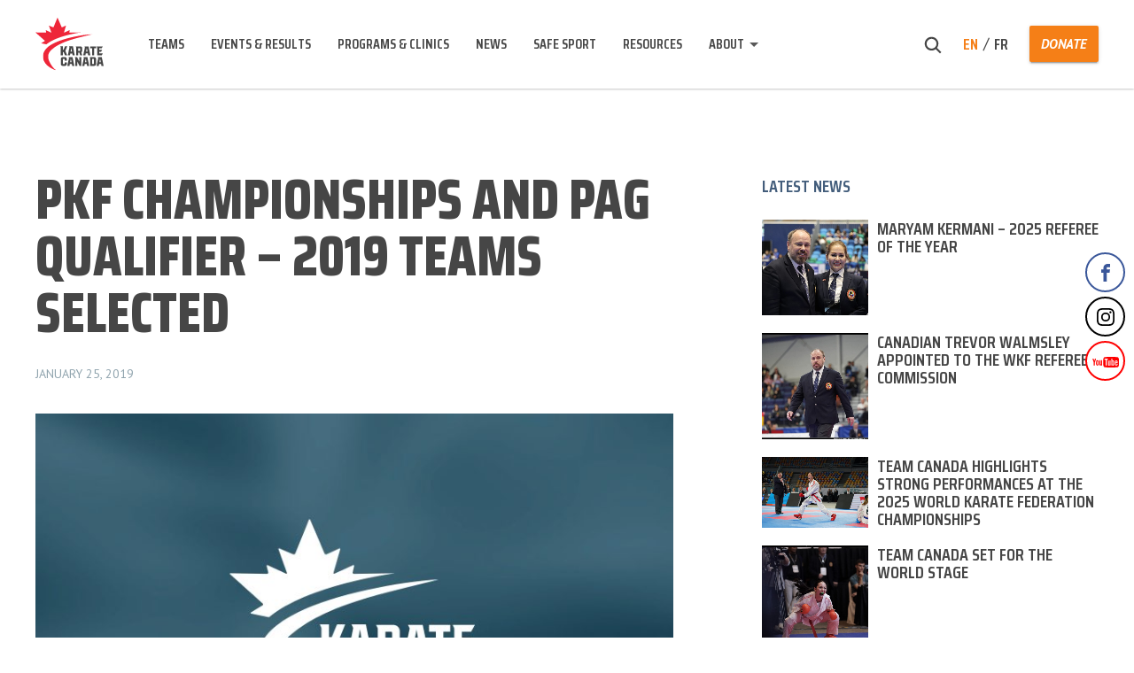

--- FILE ---
content_type: text/html; charset=UTF-8
request_url: https://karatecanada.org/pkf-championships-and-pag-qualifier-2019-teams-selected/
body_size: 8338
content:
<!DOCTYPE html>
<html>

<head>
    <meta charset="UTF-8">
    <meta name="viewport" content="width=device-width, initial-scale=1.0">
    <title>
        PKF Championships and PAG Qualifier - 2019 Teams Selected - Karate Canada - Karate Canada    </title>

        
    <meta name='robots' content='index, follow, max-image-preview:large, max-snippet:-1, max-video-preview:-1' />
<link rel="alternate" hreflang="en" href="https://karatecanada.org/pkf-championships-and-pag-qualifier-2019-teams-selected/" />
<link rel="alternate" hreflang="fr" href="https://karatecanada.org/fr/championnat-fpk-et-qualification-jeux-pa-equipes-2019-selectionnees/" />
<link rel="alternate" hreflang="x-default" href="https://karatecanada.org/pkf-championships-and-pag-qualifier-2019-teams-selected/" />

	<!-- This site is optimized with the Yoast SEO plugin v26.6 - https://yoast.com/wordpress/plugins/seo/ -->
	<link rel="canonical" href="https://karatecanada.org/pkf-championships-and-pag-qualifier-2019-teams-selected/" />
	<meta property="og:locale" content="en_US" />
	<meta property="og:type" content="article" />
	<meta property="og:title" content="PKF Championships and PAG Qualifier - 2019 Teams Selected - Karate Canada" />
	<meta property="og:description" content="Karate Canada is pleased to announce the selection of the teams that will be representing Canada at the 2019 Senior Pan American Championships, to be held in Panama from March 21st-23rd, as well as the qualification for the 2019 Lima Pan American Games which will be held immediately beforehand in Panama on March 20th. To [&hellip;]" />
	<meta property="og:url" content="https://karatecanada.org/pkf-championships-and-pag-qualifier-2019-teams-selected/" />
	<meta property="og:site_name" content="Karate Canada" />
	<meta property="article:published_time" content="2019-01-25T23:36:41+00:00" />
	<meta property="article:modified_time" content="2019-01-26T01:09:24+00:00" />
	<meta property="og:image" content="https://karatecanada.org/wp-content/uploads/2018/05/gni-1b.jpg" />
	<meta property="og:image:width" content="768" />
	<meta property="og:image:height" content="492" />
	<meta property="og:image:type" content="image/jpeg" />
	<meta name="author" content="Andrea Mortenson" />
	<meta name="twitter:card" content="summary_large_image" />
	<meta name="twitter:label1" content="Written by" />
	<meta name="twitter:data1" content="Andrea Mortenson" />
	<script type="application/ld+json" class="yoast-schema-graph">{"@context":"https://schema.org","@graph":[{"@type":"WebPage","@id":"https://karatecanada.org/pkf-championships-and-pag-qualifier-2019-teams-selected/","url":"https://karatecanada.org/pkf-championships-and-pag-qualifier-2019-teams-selected/","name":"PKF Championships and PAG Qualifier - 2019 Teams Selected - Karate Canada","isPartOf":{"@id":"https://karatecanada.org/fr/#website"},"primaryImageOfPage":{"@id":"https://karatecanada.org/pkf-championships-and-pag-qualifier-2019-teams-selected/#primaryimage"},"image":{"@id":"https://karatecanada.org/pkf-championships-and-pag-qualifier-2019-teams-selected/#primaryimage"},"thumbnailUrl":"https://karatecanada.org/wp-content/uploads/2018/05/gni-1b.jpg","datePublished":"2019-01-25T23:36:41+00:00","dateModified":"2019-01-26T01:09:24+00:00","author":{"@id":"https://karatecanada.org/fr/#/schema/person/4bf5431dbf9d58396308966e19cd3509"},"breadcrumb":{"@id":"https://karatecanada.org/pkf-championships-and-pag-qualifier-2019-teams-selected/#breadcrumb"},"inLanguage":"en-US","potentialAction":[{"@type":"ReadAction","target":["https://karatecanada.org/pkf-championships-and-pag-qualifier-2019-teams-selected/"]}]},{"@type":"ImageObject","inLanguage":"en-US","@id":"https://karatecanada.org/pkf-championships-and-pag-qualifier-2019-teams-selected/#primaryimage","url":"https://karatecanada.org/wp-content/uploads/2018/05/gni-1b.jpg","contentUrl":"https://karatecanada.org/wp-content/uploads/2018/05/gni-1b.jpg","width":768,"height":492},{"@type":"BreadcrumbList","@id":"https://karatecanada.org/pkf-championships-and-pag-qualifier-2019-teams-selected/#breadcrumb","itemListElement":[{"@type":"ListItem","position":1,"name":"Home","item":"https://karatecanada.org/"},{"@type":"ListItem","position":2,"name":"PKF Championships and PAG Qualifier &#8211; 2019 Teams Selected"}]},{"@type":"WebSite","@id":"https://karatecanada.org/fr/#website","url":"https://karatecanada.org/fr/","name":"Karate Canada","description":"Working together to be the Voice and Image of Canadian Karate.","potentialAction":[{"@type":"SearchAction","target":{"@type":"EntryPoint","urlTemplate":"https://karatecanada.org/fr/?s={search_term_string}"},"query-input":{"@type":"PropertyValueSpecification","valueRequired":true,"valueName":"search_term_string"}}],"inLanguage":"en-US"},{"@type":"Person","@id":"https://karatecanada.org/fr/#/schema/person/4bf5431dbf9d58396308966e19cd3509","name":"Andrea Mortenson","image":{"@type":"ImageObject","inLanguage":"en-US","@id":"https://karatecanada.org/fr/#/schema/person/image/","url":"https://secure.gravatar.com/avatar/c0fbb2ccf4c18c46c3889bd8919e99cf6ddb6bbda8924ffd8391edcb42b3ae47?s=96&d=mm&r=g","contentUrl":"https://secure.gravatar.com/avatar/c0fbb2ccf4c18c46c3889bd8919e99cf6ddb6bbda8924ffd8391edcb42b3ae47?s=96&d=mm&r=g","caption":"Andrea Mortenson"},"url":"https://karatecanada.org/author/andi/"}]}</script>
	<!-- / Yoast SEO plugin. -->


<link rel="alternate" title="oEmbed (JSON)" type="application/json+oembed" href="https://karatecanada.org/wp-json/oembed/1.0/embed?url=https%3A%2F%2Fkaratecanada.org%2Fpkf-championships-and-pag-qualifier-2019-teams-selected%2F" />
<link rel="alternate" title="oEmbed (XML)" type="text/xml+oembed" href="https://karatecanada.org/wp-json/oembed/1.0/embed?url=https%3A%2F%2Fkaratecanada.org%2Fpkf-championships-and-pag-qualifier-2019-teams-selected%2F&#038;format=xml" />
<style id='wp-img-auto-sizes-contain-inline-css' type='text/css'>
img:is([sizes=auto i],[sizes^="auto," i]){contain-intrinsic-size:3000px 1500px}
/*# sourceURL=wp-img-auto-sizes-contain-inline-css */
</style>
<style id='classic-theme-styles-inline-css' type='text/css'>
/*! This file is auto-generated */
.wp-block-button__link{color:#fff;background-color:#32373c;border-radius:9999px;box-shadow:none;text-decoration:none;padding:calc(.667em + 2px) calc(1.333em + 2px);font-size:1.125em}.wp-block-file__button{background:#32373c;color:#fff;text-decoration:none}
/*# sourceURL=/wp-includes/css/classic-themes.min.css */
</style>
<link rel='stylesheet' id='wpo_min-header-0-css' href='https://karatecanada.org/wp-content/cache/wpo-minify/1767664456/assets/wpo-minify-header-55ac2b17.min.css' type='text/css' media='all' />
<script type="text/javascript" src="https://karatecanada.org/wp-content/cache/wpo-minify/1767664456/assets/wpo-minify-header-2e4d04a2.min.js" id="wpo_min-header-0-js"></script>
<link rel="https://api.w.org/" href="https://karatecanada.org/wp-json/" /><link rel="alternate" title="JSON" type="application/json" href="https://karatecanada.org/wp-json/wp/v2/posts/8296" /><link rel='shortlink' href='https://karatecanada.org/?p=8296' />
<meta name="generator" content="WPML ver:4.8.6 stt:1,4;" />
        <script>
            var am2 = window.am2 || {};
			am2.main = {};
			am2.functionsQueue = [];
			am2.templateDirectory = 'https://karatecanada.org/wp-content/themes/am2';
        </script>
    <link rel="icon" href="https://karatecanada.org/wp-content/uploads/2018/05/cropped-logo-png-1-32x32.png" sizes="32x32" />
<link rel="icon" href="https://karatecanada.org/wp-content/uploads/2018/05/cropped-logo-png-1-192x192.png" sizes="192x192" />
<link rel="apple-touch-icon" href="https://karatecanada.org/wp-content/uploads/2018/05/cropped-logo-png-1-180x180.png" />
<meta name="msapplication-TileImage" content="https://karatecanada.org/wp-content/uploads/2018/05/cropped-logo-png-1-270x270.png" />
		<style type="text/css" id="wp-custom-css">
			.home .head-slider__content{ position: absolute; padding: 0; bottom: 100px; }		</style>
		
    <!-- Global site tag (gtag.js) - Google Analytics -->
<script async src="https://www.googletagmanager.com/gtag/js?id=G-485RZLCG28"></script>
<script>
  window.dataLayer = window.dataLayer || [];
  function gtag(){dataLayer.push(arguments);}
  gtag('js', new Date());

  gtag('config', 'G-485RZLCG28');
</script>

    <ul class="social social--float-right clearfix"><li class="social__item social__item--facebook">
	                    <a href="https://www.facebook.com/pages/Karate-Canada/459465044133223" class="social__link" target="_blank">
	                    	<span class="social__icon social__icon--facebook">
	                    		<svg class="social--facebook">
	                                <use xlink:href="https://karatecanada.org/wp-content/themes/am2/assets/images/sprite.svg#social--facebook"></use>
	                            </svg>
	                    	</span>
	                    </a>
	                </li><li class="social__item social__item--instagram">
	                    <a href="https://www.instagram.com/karatecanada/" class="social__link" target="_blank">
	                    	<span class="social__icon social__icon--instagram">
	                    		<svg class="social--instagram">
	                                <use xlink:href="https://karatecanada.org/wp-content/themes/am2/assets/images/sprite.svg#social--instagram"></use>
	                            </svg>
	                    	</span>
	                    </a>
	                </li><li class="social__item social__item--youtube">
	                    <a href="https://www.youtube.com/channel/UClFLK2zvzTVublc8rC5SL9A" class="social__link" target="_blank">
	                    	<span class="social__icon social__icon--youtube">
	                    		<svg class="social--youtube">
	                                <use xlink:href="https://karatecanada.org/wp-content/themes/am2/assets/images/sprite.svg#social--youtube"></use>
	                            </svg>
	                    	</span>
	                    </a>
	                </li></ul>
    <script>
        document.addEventListener('wpcf7mailsent', function(event) {
            ga('send', 'event', 'Subscribe Form', 'submit');
        }, false);
    </script>

<link rel="preconnect" href="https://fonts.googleapis.com">
<link rel="preconnect" href="https://fonts.gstatic.com" crossorigin>
<link href="https://fonts.googleapis.com/css2?family=PT+Sans:ital,wght@0,400;0,700;1,700&family=Saira+Condensed:wght@600;700;800&display=swap" rel="stylesheet">

<style id='global-styles-inline-css' type='text/css'>
:root{--wp--preset--aspect-ratio--square: 1;--wp--preset--aspect-ratio--4-3: 4/3;--wp--preset--aspect-ratio--3-4: 3/4;--wp--preset--aspect-ratio--3-2: 3/2;--wp--preset--aspect-ratio--2-3: 2/3;--wp--preset--aspect-ratio--16-9: 16/9;--wp--preset--aspect-ratio--9-16: 9/16;--wp--preset--color--black: #000000;--wp--preset--color--cyan-bluish-gray: #abb8c3;--wp--preset--color--white: #ffffff;--wp--preset--color--pale-pink: #f78da7;--wp--preset--color--vivid-red: #cf2e2e;--wp--preset--color--luminous-vivid-orange: #ff6900;--wp--preset--color--luminous-vivid-amber: #fcb900;--wp--preset--color--light-green-cyan: #7bdcb5;--wp--preset--color--vivid-green-cyan: #00d084;--wp--preset--color--pale-cyan-blue: #8ed1fc;--wp--preset--color--vivid-cyan-blue: #0693e3;--wp--preset--color--vivid-purple: #9b51e0;--wp--preset--gradient--vivid-cyan-blue-to-vivid-purple: linear-gradient(135deg,rgb(6,147,227) 0%,rgb(155,81,224) 100%);--wp--preset--gradient--light-green-cyan-to-vivid-green-cyan: linear-gradient(135deg,rgb(122,220,180) 0%,rgb(0,208,130) 100%);--wp--preset--gradient--luminous-vivid-amber-to-luminous-vivid-orange: linear-gradient(135deg,rgb(252,185,0) 0%,rgb(255,105,0) 100%);--wp--preset--gradient--luminous-vivid-orange-to-vivid-red: linear-gradient(135deg,rgb(255,105,0) 0%,rgb(207,46,46) 100%);--wp--preset--gradient--very-light-gray-to-cyan-bluish-gray: linear-gradient(135deg,rgb(238,238,238) 0%,rgb(169,184,195) 100%);--wp--preset--gradient--cool-to-warm-spectrum: linear-gradient(135deg,rgb(74,234,220) 0%,rgb(151,120,209) 20%,rgb(207,42,186) 40%,rgb(238,44,130) 60%,rgb(251,105,98) 80%,rgb(254,248,76) 100%);--wp--preset--gradient--blush-light-purple: linear-gradient(135deg,rgb(255,206,236) 0%,rgb(152,150,240) 100%);--wp--preset--gradient--blush-bordeaux: linear-gradient(135deg,rgb(254,205,165) 0%,rgb(254,45,45) 50%,rgb(107,0,62) 100%);--wp--preset--gradient--luminous-dusk: linear-gradient(135deg,rgb(255,203,112) 0%,rgb(199,81,192) 50%,rgb(65,88,208) 100%);--wp--preset--gradient--pale-ocean: linear-gradient(135deg,rgb(255,245,203) 0%,rgb(182,227,212) 50%,rgb(51,167,181) 100%);--wp--preset--gradient--electric-grass: linear-gradient(135deg,rgb(202,248,128) 0%,rgb(113,206,126) 100%);--wp--preset--gradient--midnight: linear-gradient(135deg,rgb(2,3,129) 0%,rgb(40,116,252) 100%);--wp--preset--font-size--small: 13px;--wp--preset--font-size--medium: 20px;--wp--preset--font-size--large: 36px;--wp--preset--font-size--x-large: 42px;--wp--preset--spacing--20: 0.44rem;--wp--preset--spacing--30: 0.67rem;--wp--preset--spacing--40: 1rem;--wp--preset--spacing--50: 1.5rem;--wp--preset--spacing--60: 2.25rem;--wp--preset--spacing--70: 3.38rem;--wp--preset--spacing--80: 5.06rem;--wp--preset--shadow--natural: 6px 6px 9px rgba(0, 0, 0, 0.2);--wp--preset--shadow--deep: 12px 12px 50px rgba(0, 0, 0, 0.4);--wp--preset--shadow--sharp: 6px 6px 0px rgba(0, 0, 0, 0.2);--wp--preset--shadow--outlined: 6px 6px 0px -3px rgb(255, 255, 255), 6px 6px rgb(0, 0, 0);--wp--preset--shadow--crisp: 6px 6px 0px rgb(0, 0, 0);}:where(.is-layout-flex){gap: 0.5em;}:where(.is-layout-grid){gap: 0.5em;}body .is-layout-flex{display: flex;}.is-layout-flex{flex-wrap: wrap;align-items: center;}.is-layout-flex > :is(*, div){margin: 0;}body .is-layout-grid{display: grid;}.is-layout-grid > :is(*, div){margin: 0;}:where(.wp-block-columns.is-layout-flex){gap: 2em;}:where(.wp-block-columns.is-layout-grid){gap: 2em;}:where(.wp-block-post-template.is-layout-flex){gap: 1.25em;}:where(.wp-block-post-template.is-layout-grid){gap: 1.25em;}.has-black-color{color: var(--wp--preset--color--black) !important;}.has-cyan-bluish-gray-color{color: var(--wp--preset--color--cyan-bluish-gray) !important;}.has-white-color{color: var(--wp--preset--color--white) !important;}.has-pale-pink-color{color: var(--wp--preset--color--pale-pink) !important;}.has-vivid-red-color{color: var(--wp--preset--color--vivid-red) !important;}.has-luminous-vivid-orange-color{color: var(--wp--preset--color--luminous-vivid-orange) !important;}.has-luminous-vivid-amber-color{color: var(--wp--preset--color--luminous-vivid-amber) !important;}.has-light-green-cyan-color{color: var(--wp--preset--color--light-green-cyan) !important;}.has-vivid-green-cyan-color{color: var(--wp--preset--color--vivid-green-cyan) !important;}.has-pale-cyan-blue-color{color: var(--wp--preset--color--pale-cyan-blue) !important;}.has-vivid-cyan-blue-color{color: var(--wp--preset--color--vivid-cyan-blue) !important;}.has-vivid-purple-color{color: var(--wp--preset--color--vivid-purple) !important;}.has-black-background-color{background-color: var(--wp--preset--color--black) !important;}.has-cyan-bluish-gray-background-color{background-color: var(--wp--preset--color--cyan-bluish-gray) !important;}.has-white-background-color{background-color: var(--wp--preset--color--white) !important;}.has-pale-pink-background-color{background-color: var(--wp--preset--color--pale-pink) !important;}.has-vivid-red-background-color{background-color: var(--wp--preset--color--vivid-red) !important;}.has-luminous-vivid-orange-background-color{background-color: var(--wp--preset--color--luminous-vivid-orange) !important;}.has-luminous-vivid-amber-background-color{background-color: var(--wp--preset--color--luminous-vivid-amber) !important;}.has-light-green-cyan-background-color{background-color: var(--wp--preset--color--light-green-cyan) !important;}.has-vivid-green-cyan-background-color{background-color: var(--wp--preset--color--vivid-green-cyan) !important;}.has-pale-cyan-blue-background-color{background-color: var(--wp--preset--color--pale-cyan-blue) !important;}.has-vivid-cyan-blue-background-color{background-color: var(--wp--preset--color--vivid-cyan-blue) !important;}.has-vivid-purple-background-color{background-color: var(--wp--preset--color--vivid-purple) !important;}.has-black-border-color{border-color: var(--wp--preset--color--black) !important;}.has-cyan-bluish-gray-border-color{border-color: var(--wp--preset--color--cyan-bluish-gray) !important;}.has-white-border-color{border-color: var(--wp--preset--color--white) !important;}.has-pale-pink-border-color{border-color: var(--wp--preset--color--pale-pink) !important;}.has-vivid-red-border-color{border-color: var(--wp--preset--color--vivid-red) !important;}.has-luminous-vivid-orange-border-color{border-color: var(--wp--preset--color--luminous-vivid-orange) !important;}.has-luminous-vivid-amber-border-color{border-color: var(--wp--preset--color--luminous-vivid-amber) !important;}.has-light-green-cyan-border-color{border-color: var(--wp--preset--color--light-green-cyan) !important;}.has-vivid-green-cyan-border-color{border-color: var(--wp--preset--color--vivid-green-cyan) !important;}.has-pale-cyan-blue-border-color{border-color: var(--wp--preset--color--pale-cyan-blue) !important;}.has-vivid-cyan-blue-border-color{border-color: var(--wp--preset--color--vivid-cyan-blue) !important;}.has-vivid-purple-border-color{border-color: var(--wp--preset--color--vivid-purple) !important;}.has-vivid-cyan-blue-to-vivid-purple-gradient-background{background: var(--wp--preset--gradient--vivid-cyan-blue-to-vivid-purple) !important;}.has-light-green-cyan-to-vivid-green-cyan-gradient-background{background: var(--wp--preset--gradient--light-green-cyan-to-vivid-green-cyan) !important;}.has-luminous-vivid-amber-to-luminous-vivid-orange-gradient-background{background: var(--wp--preset--gradient--luminous-vivid-amber-to-luminous-vivid-orange) !important;}.has-luminous-vivid-orange-to-vivid-red-gradient-background{background: var(--wp--preset--gradient--luminous-vivid-orange-to-vivid-red) !important;}.has-very-light-gray-to-cyan-bluish-gray-gradient-background{background: var(--wp--preset--gradient--very-light-gray-to-cyan-bluish-gray) !important;}.has-cool-to-warm-spectrum-gradient-background{background: var(--wp--preset--gradient--cool-to-warm-spectrum) !important;}.has-blush-light-purple-gradient-background{background: var(--wp--preset--gradient--blush-light-purple) !important;}.has-blush-bordeaux-gradient-background{background: var(--wp--preset--gradient--blush-bordeaux) !important;}.has-luminous-dusk-gradient-background{background: var(--wp--preset--gradient--luminous-dusk) !important;}.has-pale-ocean-gradient-background{background: var(--wp--preset--gradient--pale-ocean) !important;}.has-electric-grass-gradient-background{background: var(--wp--preset--gradient--electric-grass) !important;}.has-midnight-gradient-background{background: var(--wp--preset--gradient--midnight) !important;}.has-small-font-size{font-size: var(--wp--preset--font-size--small) !important;}.has-medium-font-size{font-size: var(--wp--preset--font-size--medium) !important;}.has-large-font-size{font-size: var(--wp--preset--font-size--large) !important;}.has-x-large-font-size{font-size: var(--wp--preset--font-size--x-large) !important;}
/*# sourceURL=global-styles-inline-css */
</style>
</head>

<body class="wp-singular post-template-default single single-post postid-8296 single-format-standard wp-theme-am2">

    
    <!-- start:wrapper -->
    <div id="wrapper">

        <!-- start:responsive buttons -->
        <div class="resp-buttons">
            <div id="js-resp-menu-toggle" class="resp-menu-icon">
                <span class="resp-menu-icon__line resp-menu-icon__line--top"></span>
                <span class="resp-menu-icon__line resp-menu-icon__line--middle"></span>
                <span class="resp-menu-icon__line resp-menu-icon__line--bottom"></span>
            </div>
        </div>
        <!-- start:responsive buttons -->

        <!-- start:main nav -->
        <div class="resp-menu-overlay"></div>
        <div class="resp-menu">

                                                <h1 class="resp-menu__logo">
                <a href="https://karatecanada.org">
                                            <img class="resp-menu__logo-small" src="https://karatecanada.org/wp-content/uploads/2018/05/logo.svg" alt="Karate Canada">
                        <img class="resp-menu__logo-standard" src="https://karatecanada.org/wp-content/uploads/2018/05/logo.svg" alt="Karate Canada">
                                    </a>
            </h1>

            <div class="header__right header__right--resp">
                <div class="header__right-search">
                    <form role="search" method="get" class="search-form" action="https://karatecanada.org/">
	<label class="search-form__label">
		<span class="screen-reader-text">Search for:</span>
		<input type="hidden" name="search-type" value="regular">
		<input type="search" class="search-field" placeholder="What are you searching for?" value="" name="s" title="Search for:" />
		<span class="search-form__close">
	        <svg class="svg-icon--close">
	            <use xlink:href="https://karatecanada.org/wp-content/themes/am2/assets/images/sprite.svg#icon--close"></use>
	        </svg>
	    </span>
	</label>
	<span class="search-form__submit">
        <svg class="svg-icon--search">
            <use xlink:href="https://karatecanada.org/wp-content/themes/am2/assets/images/sprite.svg#icon--search"></use>
        </svg>
    </span>
</form>
                </div>
                <div class="header__right-lang-switch">
                        <div class="languages">
        <ul>
		    		    <li>
		    	<a class="active" href="https://karatecanada.org/pkf-championships-and-pag-qualifier-2019-teams-selected/">
					en		        </a>
			</li>
		    		    <li>
		    	<a class="" href="https://karatecanada.org/fr/championnat-fpk-et-qualification-jeux-pa-equipes-2019-selectionnees/">
					fr		        </a>
			</li>
		            </ul>
		</div>
	                </div>
                                                    <a href="http://karatecanada.org/donate/" class="button button--medium button--position-aware"><span>Donate</span><span></span></a>
                            </div>

            <!-- start:main nav -->
            <nav id="resp-main-nav" class="menu menu--responsive-menu"><ul id="menu-main-menu" class="menu clearfix"><li id="menu-item-291" class="menu-item menu-item-type-post_type menu-item-object-page menu-item-291"><a href="https://karatecanada.org/teams/">Teams</a></li>
<li id="menu-item-292" class="menu-item menu-item-type-post_type menu-item-object-page menu-item-292"><a href="https://karatecanada.org/events-results/">Events &#038; Results</a></li>
<li id="menu-item-293" class="menu-item menu-item-type-post_type menu-item-object-page menu-item-293"><a href="https://karatecanada.org/programs-clinics/">Programs &#038; Clinics</a></li>
<li id="menu-item-294" class="menu-item menu-item-type-post_type menu-item-object-page menu-item-294"><a href="https://karatecanada.org/news/">News</a></li>
<li id="menu-item-11857" class="menu-item menu-item-type-post_type menu-item-object-page menu-item-11857"><a href="https://karatecanada.org/safe-sport/">Safe Sport</a></li>
<li id="menu-item-295" class="menu-item menu-item-type-post_type menu-item-object-page menu-item-295"><a href="https://karatecanada.org/resources/">Resources</a></li>
<li id="menu-item-296" class="nav-no-click menu-item menu-item-type-custom menu-item-object-custom menu-item-has-children menu-item-296"><a href="#">About</a>
<ul class="sub-menu">
	<li id="menu-item-297" class="menu-item menu-item-type-post_type menu-item-object-page menu-item-297"><a href="https://karatecanada.org/about-karate-canada/">About Karate Canada</a></li>
	<li id="menu-item-307" class="menu-item menu-item-type-post_type menu-item-object-page menu-item-307"><a href="https://karatecanada.org/donate/">Donate</a></li>
	<li id="menu-item-304" class="menu-item menu-item-type-post_type menu-item-object-page menu-item-304"><a href="https://karatecanada.org/tokyo-2020/">Tokyo 2020</a></li>
	<li id="menu-item-5794" class="menu-item menu-item-type-post_type menu-item-object-page menu-item-5794"><a href="https://karatecanada.org/become-a-member/">Become a Member</a></li>
	<li id="menu-item-298" class="menu-item menu-item-type-post_type menu-item-object-page menu-item-298"><a href="https://karatecanada.org/governance-board-of-directors/">Governance/Board of Directors</a></li>
	<li id="menu-item-301" class="menu-item menu-item-type-post_type menu-item-object-page menu-item-301"><a href="https://karatecanada.org/committees/">Committees</a></li>
	<li id="menu-item-299" class="menu-item menu-item-type-post_type menu-item-object-page menu-item-299"><a href="https://karatecanada.org/staff-and-volunteers/">Staff and Volunteers</a></li>
	<li id="menu-item-300" class="menu-item menu-item-type-post_type menu-item-object-page menu-item-300"><a href="https://karatecanada.org/partners-sponsors/">Partners &#038; Sponsors</a></li>
	<li id="menu-item-302" class="menu-item menu-item-type-post_type menu-item-object-page menu-item-302"><a href="https://karatecanada.org/media-inquiries/">Media Inquiries</a></li>
	<li id="menu-item-303" class="menu-item menu-item-type-post_type menu-item-object-page menu-item-303"><a href="https://karatecanada.org/employment-opportunities/">Employment Opportunities</a></li>
	<li id="menu-item-305" class="menu-item menu-item-type-post_type menu-item-object-page menu-item-305"><a href="https://karatecanada.org/associations/">Associations</a></li>
	<li id="menu-item-311" class="menu-item menu-item-type-post_type menu-item-object-page menu-item-311"><a href="https://karatecanada.org/contact-us/">Contact Us</a></li>
</ul>
</li>
</ul></nav>            <!-- end:main nav -->
        </div>
        <!-- end:main nav -->

        <!-- start:header -->
        <header id="header" class="header header--site">
            <div class="wrapper">
                <div class="container clearfix">

                                                                                                    <h4 class="header__logo">
                        <a href="https://karatecanada.org">
                                                            <img class="header__logo-small" src="https://karatecanada.org/wp-content/uploads/2018/05/logo.svg" alt="Karate Canada">
                                <img class="header__logo-inverted" src="https://karatecanada.org/wp-content/uploads/2018/05/logo.svg" alt="Karate Canada">
                                <img class="header__logo-standard" src="https://karatecanada.org/wp-content/uploads/2018/05/logo.svg" alt="Karate Canada">
                                                    </a>
                    </h4>

                    <!-- start:main nav -->
                    <nav id="main-nav" class="main-navigation"><ul id="menu-main-menu-1" class="menu menu--main-menu clearfix"><li class="menu-item menu-item-type-post_type menu-item-object-page menu-item-291"><a href="https://karatecanada.org/teams/">Teams</a></li>
<li class="menu-item menu-item-type-post_type menu-item-object-page menu-item-292"><a href="https://karatecanada.org/events-results/">Events &#038; Results</a></li>
<li class="menu-item menu-item-type-post_type menu-item-object-page menu-item-293"><a href="https://karatecanada.org/programs-clinics/">Programs &#038; Clinics</a></li>
<li class="menu-item menu-item-type-post_type menu-item-object-page menu-item-294"><a href="https://karatecanada.org/news/">News</a></li>
<li class="menu-item menu-item-type-post_type menu-item-object-page menu-item-11857"><a href="https://karatecanada.org/safe-sport/">Safe Sport</a></li>
<li class="menu-item menu-item-type-post_type menu-item-object-page menu-item-295"><a href="https://karatecanada.org/resources/">Resources</a></li>
<li class="nav-no-click menu-item menu-item-type-custom menu-item-object-custom menu-item-has-children menu-item-296"><a href="#">About</a>
<ul class="sub-menu">
	<li class="menu-item menu-item-type-post_type menu-item-object-page menu-item-297"><a href="https://karatecanada.org/about-karate-canada/">About Karate Canada</a></li>
	<li class="menu-item menu-item-type-post_type menu-item-object-page menu-item-307"><a href="https://karatecanada.org/donate/">Donate</a></li>
	<li class="menu-item menu-item-type-post_type menu-item-object-page menu-item-304"><a href="https://karatecanada.org/tokyo-2020/">Tokyo 2020</a></li>
	<li class="menu-item menu-item-type-post_type menu-item-object-page menu-item-5794"><a href="https://karatecanada.org/become-a-member/">Become a Member</a></li>
	<li class="menu-item menu-item-type-post_type menu-item-object-page menu-item-298"><a href="https://karatecanada.org/governance-board-of-directors/">Governance/Board of Directors</a></li>
	<li class="menu-item menu-item-type-post_type menu-item-object-page menu-item-301"><a href="https://karatecanada.org/committees/">Committees</a></li>
	<li class="menu-item menu-item-type-post_type menu-item-object-page menu-item-299"><a href="https://karatecanada.org/staff-and-volunteers/">Staff and Volunteers</a></li>
	<li class="menu-item menu-item-type-post_type menu-item-object-page menu-item-300"><a href="https://karatecanada.org/partners-sponsors/">Partners &#038; Sponsors</a></li>
	<li class="menu-item menu-item-type-post_type menu-item-object-page menu-item-302"><a href="https://karatecanada.org/media-inquiries/">Media Inquiries</a></li>
	<li class="menu-item menu-item-type-post_type menu-item-object-page menu-item-303"><a href="https://karatecanada.org/employment-opportunities/">Employment Opportunities</a></li>
	<li class="menu-item menu-item-type-post_type menu-item-object-page menu-item-305"><a href="https://karatecanada.org/associations/">Associations</a></li>
	<li class="menu-item menu-item-type-post_type menu-item-object-page menu-item-311"><a href="https://karatecanada.org/contact-us/">Contact Us</a></li>
</ul>
</li>
</ul></nav>                    <!-- end:main nav -->

                    <div class="header__right">
                        <div class="header__right-search">
                            <form role="search" method="get" class="search-form" action="https://karatecanada.org/">
	<label class="search-form__label">
		<span class="screen-reader-text">Search for:</span>
		<input type="hidden" name="search-type" value="regular">
		<input type="search" class="search-field" placeholder="What are you searching for?" value="" name="s" title="Search for:" />
		<span class="search-form__close">
	        <svg class="svg-icon--close">
	            <use xlink:href="https://karatecanada.org/wp-content/themes/am2/assets/images/sprite.svg#icon--close"></use>
	        </svg>
	    </span>
	</label>
	<span class="search-form__submit">
        <svg class="svg-icon--search">
            <use xlink:href="https://karatecanada.org/wp-content/themes/am2/assets/images/sprite.svg#icon--search"></use>
        </svg>
    </span>
</form>
                        </div>
                        <div class="header__right-lang-switch">
                                <div class="languages">
        <ul>
		    		    <li>
		    	<a class="active" href="https://karatecanada.org/pkf-championships-and-pag-qualifier-2019-teams-selected/">
					en		        </a>
			</li>
		    		    <li>
		    	<a class="" href="https://karatecanada.org/fr/championnat-fpk-et-qualification-jeux-pa-equipes-2019-selectionnees/">
					fr		        </a>
			</li>
		            </ul>
		</div>
	                        </div>
                                                    <a href="http://karatecanada.org/donate/" class="button button--medium button--position-aware"><span>Donate</span><span></span></a>
                                            </div>

                </div>
            </div>
        </header>
        <!-- end:header -->
<!-- start:content -->
<div id="content">

	<!-- start:main -->
	<main id="post-page" class="post-page">

		<div class="wrapper">

            <div class="container">

            	<div class="post-page__content col-23">

            		
            			
						<h1 class="post-page__title">PKF Championships and PAG Qualifier &#8211; 2019 Teams Selected</h1>

						<div class="post-page__date">January 25, 2019</div>

						<figure class="post-page__image">
							<img width="768" height="492" src="https://karatecanada.org/wp-content/uploads/2018/05/gni-1b-768x492.jpg" class="attachment-medium_large size-medium_large wp-post-image" alt="" decoding="async" fetchpriority="high" srcset="https://karatecanada.org/wp-content/uploads/2018/05/gni-1b.jpg 768w, https://karatecanada.org/wp-content/uploads/2018/05/gni-1b-300x192.jpg 300w" sizes="(max-width: 768px) 100vw, 768px" />						</figure>

						<div class="post-page__text">
							<p>Karate Canada is pleased to announce the selection of the teams that will be representing Canada at the 2019 Senior Pan American Championships, to be held in Panama from March 21st-23rd, as well as the qualification for the 2019 Lima Pan American Games which will be held immediately beforehand in Panama on March 20th.</p>
<p>To see the selection list for the 2019 Senior Pan American Championships, <a href="https://karatecanada.org/wp-content/uploads/2019/01/Sr_Team_PKF_2019Jan20.pdf">click here</a>.<br />
To see the selection list for the 2019 Pan American Games Qualification tournament, <a href="https://karatecanada.org/wp-content/uploads/2019/01/Sr_Roster_PKF_PAGQual.pdf">click here</a>.</p>
						</div>

						
						
						
															
            	</div>

            	<div class="post-page__sidebar col-13 col-last">

            		
            													<div class="most-read">

							<h6 class="most-read__headline">LATEST NEWS</h6>

							
								<div class="most-read__article">
																		<figure class="most-read__image col-13">
										<a href="https://karatecanada.org/maryam-kermani-2025-referee-of-the-year/" class="most-read__link">
											<img src="https://karatecanada.org/wp-content/uploads/2026/01/NN8A9671-2-scaled-e1768577325611-768x689.jpeg" alt="">
										</a>
									</figure>
									<div class="most-read__info col-23 col-last">
										<h6 class="most-read__title"><a href="https://karatecanada.org/maryam-kermani-2025-referee-of-the-year/">Maryam Kermani &#8211; 2025 Referee of the Year</a></h6>
									</div>
								</div>

							
								<div class="most-read__article">
																		<figure class="most-read__image col-13">
										<a href="https://karatecanada.org/canadian-trevor-walmsley-appointed-to-the-wkf-referee-commission/" class="most-read__link">
											<img src="https://karatecanada.org/wp-content/uploads/2025/12/thumbnail_image1-768x768.jpg" alt="">
										</a>
									</figure>
									<div class="most-read__info col-23 col-last">
										<h6 class="most-read__title"><a href="https://karatecanada.org/canadian-trevor-walmsley-appointed-to-the-wkf-referee-commission/">Canadian Trevor Walmsley appointed to the WKF Referee Commission</a></h6>
									</div>
								</div>

							
								<div class="most-read__article">
																		<figure class="most-read__image col-13">
										<a href="https://karatecanada.org/team-canada-highlights-strong-performances-at-the-2025-world-karate-federation-championships/" class="most-read__link">
											<img src="https://karatecanada.org/wp-content/uploads/2025/12/IMG_0044-768x512.jpg" alt="">
										</a>
									</figure>
									<div class="most-read__info col-23 col-last">
										<h6 class="most-read__title"><a href="https://karatecanada.org/team-canada-highlights-strong-performances-at-the-2025-world-karate-federation-championships/">Team Canada Highlights Strong Performances at the 2025 World Karate Federation Championships</a></h6>
									</div>
								</div>

							
								<div class="most-read__article">
																		<figure class="most-read__image col-13">
										<a href="https://karatecanada.org/team-canada-set-for-the-world-stage/" class="most-read__link">
											<img src="https://karatecanada.org/wp-content/uploads/2024/05/Hana-768x719.jpg" alt="">
										</a>
									</figure>
									<div class="most-read__info col-23 col-last">
										<h6 class="most-read__title"><a href="https://karatecanada.org/team-canada-set-for-the-world-stage/">Team Canada Set for the World Stage</a></h6>
									</div>
								</div>

																				</div>
					
            								<div class="post-page__sidebar-content">
												</div>
            		
            	</div>

			</div>

        </div>

	</main>
	<!-- end:main -->

</div>
<!-- end:content -->

			<!-- start:footer -->
			<footer id="footer" class="footer footer--site">

				<div class="wrapper">
					<div class="container clearfix">

						
													<div class="footer__logo">
			<div class="footer__logo-image">
							<a href="http://games.paralympic.ca" target="_blank">
							<img src="https://karatecanada.org/wp-content/uploads/2018/05/cpc-games-logo-2.png" alt="cpc-games-logo" >
							</a>
					</div>
			<div class="footer__logo-image">
							<a href="https://olympic.ca" target="_blank">
							<img src="https://karatecanada.org/wp-content/uploads/2018/05/canadian-olympic-committee-logo-2.png" alt="canadian-olympic-committee-logo" >
							</a>
					</div>
			<div class="footer__logo-image">
							<a href="https://www.ownthepodium.org/en-CA/" target="_blank">
							<img src="https://karatecanada.org/wp-content/uploads/2021/01/unnamed.png" alt="unnamed" >
							</a>
					</div>
			<div class="footer__logo-image">
							<a href="http://karatecanada.org/">
							<img src="https://karatecanada.org/wp-content/uploads/2018/05/Footer-logo-1.svg" alt="Footer-logo-1" >
							</a>
					</div>
			<div class="footer__logo-image">
							<a href="https://www.canada.ca/home.html" target="_blank">
							<img src="https://karatecanada.org/wp-content/uploads/2018/05/Footer-logo-2.svg" alt="Footer-logo-2" >
							</a>
					</div>
	</div>						
													<div class="footer__copyright">
								<p>© 2025 Karate Canada. Website by <a href="https://www.epic-design.com/">Epic Branding &amp; Design</a>.</p>
							</div>
						
													<div class="footer__menu">
								<nav id="footer-nav" class="footer-navigation"><ul id="menu-footer-menu" class="menu menu--footer-menu clearfix"><li id="menu-item-6046" class="menu-item menu-item-type-post_type menu-item-object-page menu-item-6046"><a href="https://karatecanada.org/privacy-policy/">Privacy Policy</a></li>
<li id="menu-item-239" class="menu-item menu-item-type-post_type menu-item-object-page menu-item-239"><a href="https://karatecanada.org/official-language-policy/">Official Language Policy</a></li>
</ul></nav>							</div>
						
					</div>
				</div>

			</footer>
			<!-- end:footer -->
		</div>
		<!-- end:wrapper -->

		<script type="speculationrules">
{"prefetch":[{"source":"document","where":{"and":[{"href_matches":"/*"},{"not":{"href_matches":["/wp-*.php","/wp-admin/*","/wp-content/uploads/*","/wp-content/*","/wp-content/plugins/*","/wp-content/themes/am2/*","/*\\?(.+)"]}},{"not":{"selector_matches":"a[rel~=\"nofollow\"]"}},{"not":{"selector_matches":".no-prefetch, .no-prefetch a"}}]},"eagerness":"conservative"}]}
</script>
<script type="text/javascript" id="wpo_min-footer-0-js-extra">
/* <![CDATA[ */
var am2Object = {"root":"https://karatecanada.org/wp-json/","nonce":"fd555c7671","read_more":"READ MORE","load_more":"LOAD MORE","no_resluts":"NO RESULTS","no_more_news":"NO MORE NEWS","no_more_athletes":"NO MORE","view_profile":"VIEW PROFILE","view_details":"VIEW DETAILS","empty_month_event":"No events","protected":"Protected"};
//# sourceURL=wpo_min-footer-0-js-extra
/* ]]> */
</script>
<script type="text/javascript" src="https://karatecanada.org/wp-content/cache/wpo-minify/1767664456/assets/wpo-minify-footer-5e57070e.min.js" id="wpo_min-footer-0-js"></script>

		<div class="pswp" tabindex="-1" role="dialog" aria-hidden="true">
            <div class="pswp__bg"></div>
            <div class="pswp__scroll-wrap">
                <div class="pswp__container">
                    <div class="pswp__item"></div>
                    <div class="pswp__item"></div>
                    <div class="pswp__item"></div>
                </div>
                <div class="pswp__ui pswp__ui--hidden">

                    <div class="pswp__top-bar">

                        <div class="pswp__counter"></div>

                        <button class="pswp__button pswp__button--close" title="Close (Esc)"></button>

                        <button class="pswp__button pswp__button--share" title="Share"></button>

                        <button class="pswp__button pswp__button--fs" title="Toggle fullscreen"></button>

                        <button class="pswp__button pswp__button--zoom" title="Zoom in/out"></button>

                        <div class="pswp__preloader">
                            <div class="pswp__preloader__icn">
                              <div class="pswp__preloader__cut">
                                <div class="pswp__preloader__donut"></div>
                              </div>
                            </div>
                        </div>
                    </div>

                    <div class="pswp__share-modal pswp__share-modal--hidden pswp__single-tap">
                        <div class="pswp__share-tooltip"></div>
                    </div>

                    <button class="pswp__button pswp__button--arrow--left" title="Previous (arrow left)">
                    </button>

                    <button class="pswp__button pswp__button--arrow--right" title="Next (arrow right)">
                    </button>

                    <div class="pswp__caption">
                        <div class="pswp__caption__center"></div>
                    </div>

                </div>

            </div>

        </div>
    
				<script>
			$( document ).ready( function() {
				svg4everybody();
			});
		</script>
	</body>
</html>
<!-- Cached by WP-Optimize (gzip) - https://teamupdraft.com/wp-optimize/ - Last modified: January 18, 2026 11:52 pm (America/Toronto UTC:-4) -->


--- FILE ---
content_type: image/svg+xml
request_url: https://karatecanada.org/wp-content/uploads/2018/05/logo.svg
body_size: 3007
content:
<svg width="74px" height="58px" viewBox="0 0 74 58" version="1.1" xmlns="http://www.w3.org/2000/svg" xmlns:xlink="http://www.w3.org/1999/xlink">
    <!-- Generator: Sketch 49 (51002) - http://www.bohemiancoding.com/sketch -->
    <desc>Created with Sketch.</desc>
    <defs>
        <polygon id="path-1" points="0.064180665 0.21273383 54.0397286 0.21273383 54.0397286 39.7220844 0.064180665 39.7220844"></polygon>
    </defs>
    <g id="Page-1" stroke="none" stroke-width="1" fill="none" fill-rule="evenodd">
        <g id="1440---Large-HD-Screen" transform="translate(-85.000000, -21.000000)">
            <g id="Header">
                <g id="KC-Logo" transform="translate(85.000000, 21.000000)">
                    <polygon id="Fill-1" fill="#464646" points="32.3072042 36.1721847 34.3010753 41.1612903 31.9111445 41.1612903 30.340479 37.3979966 29.5212138 37.3979966 29.5212138 41.1612903 27.3090892 41.1612903 27.3090892 32.2232907 26.8172043 31.1827957 29.5212138 31.1827957 29.5212138 34.9460894 30.340479 34.9460894 31.9111445 31.1827957 34.3010753 31.1827957"></polygon>
                    <path d="M39.4070267,37.0131948 L38.6800451,32.6369952 L37.9399526,37.0131948 L39.4070267,37.0131948 Z M39.7570054,39.0800169 L37.5899739,39.0800169 L37.2397277,41.1612903 L34.9247312,41.1612903 L36.7013813,32.2235741 L36.2034376,31.1827957 L40.4433168,31.1827957 L42.4086022,41.1612903 L40.1069841,41.1612903 L39.7570054,39.0800169 Z" id="Fill-2" fill="#464646"></path>
                    <g id="Group-28">
                        <path d="M46.1944188,36.1746264 L47.8244134,36.1746264 C48.0311832,36.1746264 48.197313,36.0080143 48.197313,35.7997492 L48.197313,33.7184775 C48.197313,33.5102124 48.0311832,33.3436003 47.8244134,33.3436003 L46.1944188,33.3436003 L46.1944188,36.1746264 Z M49.4958717,37.7841983 L50.4349858,41.0314787 L48.197313,41.0314787 L47.3820412,38.2004527 L46.1944188,38.2004527 L46.1944188,41.0314787 L43.956746,41.0314787 L43.956746,32.3304113 L43.4591803,31.3174982 L48.5702127,31.3174982 C49.5925291,31.3174982 50.4349858,32.1640751 50.4349858,33.1910565 L50.4349858,35.9525689 C50.4349858,36.7020474 50.0623607,37.367944 49.4958717,37.7841983 Z" id="Fill-3" fill="#464646"></path>
                        <path d="M56.1412573,36.9932599 L55.3954579,32.7330664 L54.6356542,36.9932599 L56.1412573,36.9932599 Z M56.5004273,39.0052938 L54.2764842,39.0052938 L53.9170397,41.031396 L51.5415203,41.031396 L53.3648296,32.3306044 L52.8535342,31.3174154 L57.2050374,31.3174154 L59.221936,41.031396 L56.8595972,41.031396 L56.5004273,39.0052938 Z" id="Fill-5" fill="#464646"></path>
                        <polygon id="Fill-7" fill="#464646" points="65.3420493 31.3174982 65.3420493 33.3295321 63.3251507 33.3295321 63.3251507 41.0314787 61.0877525 41.0314787 61.0877525 33.3295321 59.0848583 33.3295321 59.0848583 31.3174982"></polygon>
                        <polygon id="Fill-9" fill="#464646" points="68.7694039 39.0054318 72.6370712 39.0054318 71.5180975 41.0315339 66.5449117 41.0315339 66.5449117 32.3304665 66.0341654 31.3175533 72.6370712 31.3175533 71.5180975 33.3436555 68.7694039 33.3436555 68.7694039 35.1614926 71.9050015 35.1614926 70.7860279 37.1875947 68.7694039 37.1875947"></polygon>
                        <path d="M31.5996245,46.7938015 L31.5996245,45.3604963 C31.5996245,45.1693338 31.4365152,45.0054802 31.2324913,45.0054802 L29.9959911,45.0054802 C29.7919671,45.0054802 29.6288579,45.1693338 29.6288579,45.3604963 L29.6288579,50.220383 C29.6288579,50.4115455 29.7919671,50.5751233 29.9959911,50.5751233 L31.2324913,50.5751233 C31.4365152,50.5751233 31.5996245,50.4115455 31.5996245,50.220383 L31.5996245,48.7870778 L33.8010508,48.7870778 L33.8010508,50.7254603 C33.8010508,51.7358909 32.9720492,52.5683995 31.9664831,52.5683995 L29.2619992,52.5683995 C28.2564332,52.5683995 27.4277062,51.7358909 27.4277062,50.7254603 L27.4277062,44.855419 C27.4277062,43.8452643 28.2564332,43.0124798 29.2619992,43.0124798 L31.9664831,43.0124798 C32.9720492,43.0124798 33.8010508,43.8452643 33.8010508,44.855419 L33.8010508,46.7938015 L31.5996245,46.7938015 Z" id="Fill-11" fill="#464646"></path>
                        <path d="M38.9246322,48.5957222 L38.1906403,44.4047664 L37.4431934,48.5957222 L38.9246322,48.5957222 Z M39.277761,50.575206 L37.0897899,50.575206 L36.736661,52.5684823 L34.3993104,52.5684823 L36.1929634,44.0089248 L35.6901804,43.0122867 L39.9708382,43.0122867 L41.95506,52.5684823 L39.6311645,52.5684823 L39.277761,50.575206 Z" id="Fill-13" fill="#464646"></path>
                        <polygon id="Fill-15" fill="#464646" points="49.4563301 43.0123419 49.4563301 52.5685375 47.4589277 52.5685375 45.1078473 47.7903017 45.1078473 52.5685375 42.9198762 52.5685375 42.9198762 44.00898 42.4168186 43.0123419 44.9310083 43.0123419 47.2546292 47.7903017 47.2546292 43.0123419"></polygon>
                        <path d="M54.9876298,48.5957222 L54.253638,44.4047664 L53.506191,48.5957222 L54.9876298,48.5957222 Z M55.3410332,50.575206 L53.1530621,50.575206 L52.7996587,52.5684823 L50.462308,52.5684823 L52.2562356,44.0089248 L51.753178,43.0122867 L56.0341104,43.0122867 L58.0180576,52.5684823 L55.6941621,52.5684823 L55.3410332,50.575206 Z" id="Fill-17" fill="#464646"></path>
                        <path d="M63.155204,45.3605515 C63.155204,45.169389 62.9918201,45.0055354 62.7883454,45.0055354 L61.184712,45.0055354 L61.184712,50.5616619 L62.7883454,50.5616619 C62.9918201,50.5616619 63.155204,50.3978083 63.155204,50.1931292 L63.155204,45.3605515 Z M65.3569049,44.8551983 L65.3569049,50.7255155 C65.3569049,51.7356702 64.5276287,52.5684547 63.5083329,52.5684547 L58.9832857,52.5684547 L58.9832857,44.0088972 L58.4805027,43.0122591 L63.5083329,43.0122591 C64.5276287,43.0122591 65.3569049,43.8450436 65.3569049,44.8551983 Z" id="Fill-19" fill="#464646"></path>
                        <path d="M70.4802391,48.5957222 L69.7462473,44.4047664 L68.9988004,48.5957222 L70.4802391,48.5957222 Z M70.8336426,50.575206 L68.6456715,50.575206 L68.292268,52.5684823 L65.9549173,52.5684823 L67.748845,44.0089248 L67.2457874,43.0122867 L71.5267198,43.0122867 L73.510667,52.5684823 L71.1867715,52.5684823 L70.8336426,50.575206 Z" id="Fill-21" fill="#464646"></path>
                        <g id="Group-25" transform="translate(7.963248, 17.654260)">
                            <mask id="mask-2" fill="white">
                                <use xlink:href="#path-1"></use>
                            </mask>
                            <g id="Clip-24"></g>
                            <path d="M6.57876891,29.1177222 C8.40125439,33.540666 10.7520602,36.8113935 14.0905834,39.6316615 C14.8251244,40.2520432 7.82542916,37.609697 4.26366042,33.937611 C1.85546431,31.4552566 0.104373471,28.1994249 0.0648318247,24.77174 C0.0261139624,21.3639162 1.71789233,18.0973265 4.10329708,15.6226958 C6.48897642,13.1480651 9.52626915,11.3760188 12.6245219,9.84120157 C23.2779751,4.56312961 42.097053,0.912283871 54.0397286,0.21273383 C39.7665672,4.04729421 18.4456564,7.48628883 8.0173709,18.7676366 C4.92900355,22.1084294 5.71050026,26.7826706 6.57876891,29.1177222" id="Fill-23" fill="#EE2639" mask="url(#mask-2)"></path>
                        </g>
                        <path d="M11.81779,29.0571185 L6.57248069,27.9791053 C6.30612377,27.9244874 6.2783897,27.763944 6.51152065,27.622434 L9.88656495,25.5720573 C10.1194213,25.4308232 10.1441348,25.1657335 9.9414839,24.9833981 L0.368835693,16.3744638 C0.165910159,16.1921284 0.222476681,16.0464808 0.494874691,16.0511702 L11.2227431,16.2318505 C11.4948665,16.2365399 11.6612709,16.0238612 11.5920731,15.7593232 L11.1227906,13.9591404 C11.0538673,13.6946024 11.1999517,13.5712984 11.447087,13.6852235 L16.8318904,16.1639919 C17.0790257,16.2779171 17.2058885,16.1609576 17.1133501,15.9035916 L14.6351323,9.0137409 C14.5425938,8.75665074 14.671928,8.63362262 14.922633,8.74037572 L18.9534096,10.4564249 C19.2041146,10.5634539 19.4929883,10.4431842 19.5954122,10.189956 L23.6088893,0.260814103 C23.7113131,0.00758581472 23.8829349,0.00593072787 23.9894776,0.257503929 L28.2154911,10.193542 C28.3223085,10.4448393 28.6125552,10.5576611 28.859965,10.4437359 L32.5422809,8.75306472 C32.7896908,8.63913958 32.9302833,8.76106431 32.8542205,9.02367142 L30.8716463,15.8936611 C30.7955836,16.1562682 30.9364507,16.2787446 31.1844098,16.1659229 L36.6320954,13.6835684 C36.880329,13.5704708 37.0313562,13.6957057 36.9681994,13.9618989 L36.5425775,15.7565647 C36.4796953,16.0227579 36.6507678,16.2368158 36.9228912,16.232678 L48.6653873,16.0506185 C48.9377853,16.0462049 48.9394329,16.0721346 48.6695062,16.1079948 C48.6695062,16.1079948 23.1731074,19.4951301 11.81779,29.0571185" id="Fill-26" fill="#EE2639"></path>
                    </g>
                </g>
            </g>
        </g>
    </g>
</svg>

--- FILE ---
content_type: application/javascript
request_url: https://karatecanada.org/wp-content/cache/wpo-minify/1767664456/assets/wpo-minify-footer-5e57070e.min.js
body_size: 21615
content:

var am2=window.am2||{};!function(e){"use strict";am2.main.init=function(){am2.main.stickyHeader(),am2.main.mobileMenu(),am2.main.matchColumnHeight(),am2.main.touchDevices(".twitter-feed","twitter-feed--touch"),am2.main.nonClickableMenu(),am2.main.buttonPositionAware(),am2.main.loadMorePosts(),am2.main.loadMoreAthletes()},am2.main.debounce=function(e,t,a){var n;return function(){var o=this,i=arguments,r=function(){n=null,a||e.apply(o,i)},s=a&&!n;clearTimeout(n),n=setTimeout(r,t),s&&e.apply(o,i)}},am2.main.executeFunctionsQueue=function(e,t){for(;t[e].length>0;)t[e].shift()()},am2.main.loadScript=function(e,t,a){if(void 0===am2.assetsLoaded&&(am2.assetsLoaded=[]),!0===am2.assetsLoaded[e])return void a();if(void 0===am2.functionsQueue&&(am2.functionsQueue=[]),void 0===am2.functionsQueue[e]&&(am2.functionsQueue[e]=[]),am2.functionsQueue[e].push(a),null==document.getElementById(e)){var n=document.getElementsByTagName("body")[0],o=document.createElement("script");o.type="text/javascript",o.src=t,o.id=e,o.onload=function(){am2.assetsLoaded[e]=!0,am2.main.executeFunctionsQueue(e,am2.functionsQueue)},o.onreadystatechange=function(){am2.assetsLoaded[e]=!0,am2.main.executeFunctionsQueue(e,am2.functionsQueue)},n.appendChild(o)}},am2.main.stickyHeader=function(){function t(){var t=e("#header");e(window).scrollTop()>1?t.addClass("sticky"):t.removeClass("sticky")}function a(){var t=e("#header"),a=e(".resp-buttons"),n=e(window).scrollTop();Math.abs(o-n)<=i||(n>o&&n>i?(t.removeClass("nav-down").addClass("nav-up"),a.removeClass("nav-down").addClass("nav-up")):n+e(window).height()<e(document).height()&&(t.removeClass("nav-up").addClass("nav-down"),a.removeClass("nav-up").addClass("nav-down")),o=n)}var n,o=0,i=5;setInterval(function(){n&&(a(),n=!1)},250),e(window).load(function(){t()}),e(window).scroll(function(){t(),n=!0}),e(window).on("resize",function(){t()})},am2.main.mobileMenu=function(){var t=e(".resp-menu"),a=e("#js-resp-menu-toggle"),n=e("body");a.click(function(e){n.toggleClass("menu-open")}),e().swipe&&(t.swipe({swipeRight:function(e,t,a,o,i){n.removeClass("menu-open")},threshold:20,excludedElements:""}),a.swipe({swipeLeft:function(e,t,a,o,i){n.addClass("menu-open")},threshold:20,excludedElements:""})),t.find(".menu-item > a").click(function(t){"#"==e(this).attr("href")&&(t.preventDefault(),e(".sub-menu").not(e(this).siblings()).slideUp(300),e(this).siblings(".sub-menu").slideToggle(300),e(this).siblings(".submenu-button").toggleClass("rotate-arrow"))}),t.find(".sub-menu").each(function(){e(this).parent().append('<a class="submenu-button" href="javascript:void(0)"><span class="submenu-button__arrow"></span</a>')}),e(".submenu-button").click(function(t){e(".sub-menu").not(e(this).siblings()).slideUp(300),e(this).prev(".sub-menu").slideToggle(100),e(this).toggleClass("rotate-arrow"),e(this).parent().toggleClass("sub-menu-opened"),t.stopPropagation()})},am2.main.matchColumnHeight=function(){function t(){var t=e(".js-match-column-height").parent().outerHeight();e(".js-match-column-height").each(function(){e(this).css("height",t+"px")})}e(window).load(function(){t()}),e(window).on("resize",function(){})},am2.main.touchDevices=function(t,a){"ontouchstart"in document.documentElement&&e("body").find(t).addClass(a)},am2.main.nonClickableMenu=function(){e(".nav-no-click > a").click(function(e){e.preventDefault()})},am2.main.buttonPositionAware=function(){e(".button--position-aware").on("mouseenter",function(t){var a=e(this).offset(),n=t.pageX-a.left,o=t.pageY-a.top;e(this).find("span:last-of-type").css({top:o,left:n})}).on("mouseout",function(t){var a=e(this).offset(),n=t.pageX-a.left,o=t.pageY-a.top;e(this).find("span:last-of-type").css({top:o,left:n})})},am2.main.loadMorePosts=function(){var t=11;e(".blog-page .js-load-more").on("click",function(a){var n,o=e(".blog-page .js-post-block"),i=e(this).attr("cat-id");n=void 0!=i?am2Object.root+"wp/v2/posts/?per_page=6&categories="+i+"&offset="+t:am2Object.root+"wp/v2/posts/?per_page=6&offset="+t,e.ajax({url:n,dataType:"json",type:"GET",beforeSend:function(t,a){t.setRequestHeader("X-WP-Nonce",am2Object.nonce),e(".blog-page__content-load-more").find(".js-load-more").addClass("spinning").prop("disabled",!0),e(".blog-page__content-load-more").find("#spinner-button").show()},success:function(a){if(a.length>0){var n="";t+=6,a.forEach(function(e,t){n='<article class="blog-post"><figure class="blog-post__image col-13" style="background-image: url('+e.featured_image_src+');"><a href="'+e.link+'"></a></figure><div class="blog-post__info col-23 col-last"><div class="blog-post__date">'+e.date_format+'</div><h6 class="blog-post__title"><a href="'+e.link+'">'+e.title.rendered+'</a></h6><a href="'+e.link+'" class="blog-post__more">'+am2Object.read_more+'<span class="blog-post__more-arrow"></span></a></div></article>',o.append(n)})}a.length<6&&(e(".blog-page__content-load-more").find(".js-load-more span:first-of-type").text(am2Object.no_more_news),e(".blog-page__content-load-more").find(".js-load-more").addClass("button--disabled"))},error:function(e,t,a){console.log(e+" :: "+t+" :: "+a)},complete:function(){e(".blog-page__content-load-more").find(".js-load-more").removeClass("spinning").prop("disabled",!1),e(".blog-page__content-load-more").find("#spinner-button").hide()}})})},am2.main.loadMoreAthletes=function(){var t=0;e(".athletes-page .js-load-more").on("click",function(a){var n=e(".athletes-page .js-athletes-block");t+=4,e.ajax({url:am2Object.root+"wp/v2/athletes/?per_page=4&offset="+t,dataType:"json",type:"GET",beforeSend:function(t,a){t.setRequestHeader("X-WP-Nonce",am2Object.nonce),e("body").find(".js-load-more").addClass("spinning").prop("disabled",!0),e("body").find("#spinner-button").show()},success:function(t){if(t.length>0){var a="";t.forEach(function(e,t){a='<div class="athlete col-14"><figure class="athlete__image"><a href="'+e.link+'"><img src="'+e.featured_image_src+'" style="width: 100%;"></a></figure><div class="athlete__info"><div class="athlete__category">'+e.category+'</div><h6 class="athlete__title"><a href="'+e.link+'">'+e.title.rendered+'</a></h6><a href="'+e.link+'" class="athlete__more">'+am2Object.view_profile+'<span class="athlete__more-arrow"></span></a></div></div>',n.append(a)})}t.length<2&&(e("body").find(".js-load-more span:first-of-type").text(am2Object.no_more_athletes),e("body").find(".js-load-more").addClass("button--disabled"))},error:function(e,t,a){console.log(e+" :: "+t+" :: "+a)},complete:function(){e("body").find(".js-load-more").removeClass("spinning").prop("disabled",!1),e("body").find("#spinner-button").hide()}})})},am2.main.init()}($);var am2=window.am2||{},latest_athletes_offset=4,latest_events_offset=0,latest_programs_offset=0,latest_resources_offset=0;!function(e){"use strict";am2.main.initFunctions=function(){am2.main.onClickEvents(),am2.main.filterNews(),am2.main.latestNewsBlock(),am2.main.filterAthletes(),am2.main.latestAthletes(),am2.main.relatedAthletes(),am2.main.loadMoreEvents(),am2.main.filterEvents(),am2.main.filterPrograms(),am2.main.loadMorePrograms(),am2.main.filterResources(),am2.main.loadMoreResources(),am2.main.twitterFeedHeight()},am2.main.onClickEvents=function(t){e(window).load(function(){e(".search-form__submit").on("click",function(t){e(this).parents(".header__right-search").hasClass("header__right-search--active")?e(this).closest("form").submit():(e(this).parents(".header__right-search").addClass("header__right-search--active"),e(this).parents(".header__right-search").find('input[type="search"]').focus())}),e(".search-form__close").on("click",function(t){e(this).parents(".header__right-search").removeClass("header__right-search--active")})})},am2.main.accordion=function(t){var a={blockId:"am2-accordion-1",animationTime:300},n=e.extend(a,t);e("#"+n.blockId).on("click",".am2-accordion__panel",function(){if(e(this).hasClass("am2-accordion__panel--current"))e(this).removeClass("am2-accordion__panel--current").find(".am2-accordion__panel-content").slideUp(n.animationTime);else{var t=e("#"+n.blockId+" .am2-accordion__panel--current");t.length>0&&t.removeClass("am2-accordion__panel--current").find(".am2-accordion__panel-content").slideUp(n.animationTime),e(this).addClass("am2-accordion__panel--current").find(".am2-accordion__panel-content").slideDown(n.animationTime)}})},am2.main.tabs=function(t){var a={animationTime:300},n=e.extend(a,t);e("#am2-tabs-"+n.blockId+" .am2-tabs__title:first-child").addClass("am2-tabs__title--current"),e("#am2-tabs-"+n.blockId+" .am2-tabs__panel:first-child").addClass("am2-tabs__panel--current");var o=e.trim(window.location.hash),i=o.split("-");if(o){var r=e("#am2-tabs-"+i[1]+" .am2-tabs__link[href="+o+"]").parent().index();e("#am2-tabs-"+i[1]+" .am2-tabs__title").removeClass("am2-tabs__title--current"),e("#am2-tabs-"+i[1]+" .am2-tabs__panel").removeClass("am2-tabs__panel--current"),e("#am2-tabs-"+i[1]+" .am2-tabs__link[href="+o+"]").parent().addClass("am2-tabs__title--current"),e("#am2-tabs-"+i[1]+" .am2-tabs__panel").eq(r).addClass("am2-tabs__panel--current")}e("#am2-tabs-"+n.blockId).on("click",".am2-tabs__title",function(){var t=e(this);e(this).hasClass("am2-tabs__title--current")||(e("#am2-tabs-"+n.blockId+" .am2-tabs__title").removeClass("am2-tabs__title--current"),e("#am2-tabs-"+n.blockId+" .am2-tabs__panel").fadeOut(n.animationTime).promise().done(function(){e("#am2-tabs-"+n.blockId+" .am2-tabs__panel").removeClass("am2-tabs__panel--current"),e("#am2-tabs-"+n.blockId+" .am2-tabs__panels").children(".am2-tabs__panel").eq(t.index()).fadeIn(n.animationTime).addClass("am2-tabs__panel--current")}),e(this).addClass("am2-tabs__title--current"))})},am2.main.slickSlider=function(t){var a={},n=e.extend(a,t);e(window).load(function(){e("#"+n.blockId).slick(n.options)})},am2.main.googleMap=function(t){var a={zoom:15,scrollwheel:!1,draggable:!1},n=e.extend(a,t);e(window).load(function(){var e=new google.maps.Map(document.getElementById(n.blockId),{zoom:n.zoom,scrollwheel:n.scrollwheel,draggable:n.draggable,center:new google.maps.LatLng(n.lat,n.lng),mapTypeId:google.maps.MapTypeId.ROADMAP}),t=new google.maps.InfoWindow({maxWidth:350}),a=new google.maps.Marker({position:new google.maps.LatLng(n.lat,n.lng),map:e});google.maps.event.addListener(a,"click",function(a){return function(){t.setContent('<p class="am2-map__info">'+n.address+"</p>"),t.open(e,a)}}(a))})},am2.main.buttonState=function(t,a,n){"normal"==a?(e("#spinner-button").hide(),t.prop("disabled",!1).removeClass("spinning").addClass("button--spinner").find("span").text(n)):"spin"==a?(e("#spinner-button").show(),t.prop("disabled",!0).addClass("spinning").addClass("button--spinner").find("span").text(n)):"hide"==a?(t.parent().hide(),e("#spinner-button").hide(),t.prop("disabled",!1).removeClass("spinning").addClass("button--spinner").find("span").text(n)):"disable"==a&&(e("#spinner-button").hide(),t.prop("disabled",!0).removeClass("spinning").removeClass("button--spinner").find("span").text(n))},am2.main.filterNews=function(t){e(".js-filter-button").on("click",function(t){t.preventDefault();var a=e(this).closest(".js-filter-news"),n=parseInt(a.attr("data-state"));e(".js-filter-news").attr("data-state","0"),0==n&&a.attr("data-state","1")}),e(".js-filter-list li").on("click",function(t){t.preventDefault();var a=e(this).text();e(this).closest(".js-filter-news").find(".js-filter-button").text(a),e(this).parent().find("li").removeClass("active"),e(this).addClass("active"),e(".js-filter-news").attr("data-state",0);var n=e("body").find(".js-filter-cat").find(".active").attr("data-filter-cat");e(this).closest(".js-filter-cat").attr("data-filter-cat",n);var o=e("body").find(".js-filter-year").find(".active").attr("data-filter-year");e(this).closest(".js-filter-year").attr("data-filter-year",o);var i,r=e(".blog-latest-news .js-filter-post-block");void 0!=n&&void 0!=o?i=am2Object.root+"wp/v2/posts/?per_page=4&categories="+n+"&after="+o+"-01-01T00:00:00&before="+o+"-12-30T00:00:00":void 0!=n?i=am2Object.root+"wp/v2/posts/?per_page=4&categories="+n:void 0!=o&&(i=am2Object.root+"wp/v2/posts/?per_page=4&after="+o+"-01-01T00:00:00&before="+o+"-12-30T00:00:00"),e.ajax({url:i,dataType:"json",type:"GET",beforeSend:function(t,a){t.setRequestHeader("X-WP-Nonce",am2Object.nonce),e(".js-filter-post-block").find(".js-load-more").addClass("spinning").prop("disabled",!0),e(".js-filter-post-block").find("#spinner-button").show()},success:function(t){if(t.length>0){var a="";r.find(".blog-latest-news__article").each(function(){e(this).remove()}),t.forEach(function(e,t){var n="";0!=e.content.protected&&(n=am2Object.protected+": "),a='<article class="blog-latest-news__article"><figure class="blog-latest-news__article-image" style="background-image: url('+e.featured_image_src+');"><a href="'+e.link+'" class="blog-latest-news__article-link"></a></figure><div class="blog-latest-news__article-info"><div class="blog-latest-news__article-date">'+e.date_format+'</div><h6 class="blog-latest-news__article-title"><a href="'+e.link+'">'+n+e.title.rendered+'</a></h6><div class="blog-latest-news__article-excerpt">'+e.content.rendered.substring(0,120)+'...</div><a href="'+e.link+'" class="blog-latest-news__article-more">'+am2Object.read_more+'<span class="blog-latest-news__article-more-arrow"></span></a></div></article>',r.append(a)})}},error:function(e,t,a){console.log(e+" :: "+t+" :: "+a)},complete:function(){e(".js-filter-post-block").find(".js-load-more").removeClass("spinning").prop("disabled",!1),e(".js-filter-post-block").find("#spinner-button").hide()}})})},am2.main.latestNewsBlock=function(){var t=0;e(".latest-news .js-latest-news-block-more").on("click",function(a){var n,o=e(".latest-news .js-latest-news-block");window.innerWidth<768?t+=2:t+=3,n=am2Object.root+"wp/v2/posts/?per_page="+t+"&offset="+t,e.ajax({url:n,dataType:"json",type:"GET",beforeSend:function(t,a){t.setRequestHeader("X-WP-Nonce",am2Object.nonce),e(".latest-news__load-more").find(".js-latest-news-block-more").addClass("spinning").prop("disabled",!0),e(".latest-news__load-more").find("#spinner-button").show()},success:function(t){if(t.length>0){var a="";t.forEach(function(e,t){var n="";0!=e.content.protected&&(n=am2Object.protected+": "),a='<article class="latest-news__article"><figure class="latest-news__article-image" style="background-image: url('+e.featured_image_src+');"><a href="'+e.link+'" class="latest-news__article-link"></a></figure><div class="latest-news__article-info"><div class="latest-news__article-date">'+e.date_format+'</div><h6 class="latest-news__article-title"><a href="'+e.link+'">'+n+e.title.rendered+'</a></h6><div class="latest-news__article-excerpt">'+e.content.rendered.substring(0,120)+'...</div><a href="'+e.link+'" class="latest-news__article-more">'+am2Object.read_more+'<span class="latest-news__article-more-arrow"></span></a></div></article>',o.append(a)})}t.length<2&&(e(".latest-news__load-more").find(".js-latest-news-block-more span:first-of-type").text(am2Object.no_more_news),e(".latest-news__load-more").find(".js-latest-news-block-more").addClass("button--disabled"))},error:function(e,t,a){console.log(e+" :: "+t+" :: "+a)},complete:function(){e(".latest-news__load-more").find(".js-latest-news-block-more").removeClass("spinning").prop("disabled",!1),e(".latest-news__load-more").find("#spinner-button").hide()}})})},am2.main.filterAthletes=function(t){e(".js-filter-athletes-button").on("click",function(t){t.preventDefault();var a=e(this).closest(".js-filter-athletes"),n=parseInt(a.attr("data-state"));e(".js-filter-athletes").attr("data-state","0"),0==n&&a.attr("data-state","1")}),e(".js-filter-athletes-list li").on("click",function(t){t.preventDefault();var a=e(this).text();e(this).closest(".js-filter-athletes").find(".js-filter-athletes-button").text(a),e(this).parent().find("li").removeClass("active"),e(this).addClass("active"),e(".js-filter-athletes").attr("data-state",0);var n=e("body").find(".js-filter-cat").find(".active").attr("data-filter-cat");e(this).closest(".js-filter-cat").attr("data-filter-cat",n);var o=e("body").find(".js-filter-cat").find(".active").attr("data-filter-ids");e(this).closest(".js-filter-cat").attr("data-filter-ids",o);var i=e(".latest-athletes .js-filter-athletes-block"),r="",s="";if("all"!=n&&(r="&athletes-tags="+n),void 0!=o&&"all"!=o){var l=o.split(",");l=l.join("&include[]="),s="&filter[orderby]=post__in&include[]="+l}var c=am2Object.root+"wp/v2/athletes/?per_page=12"+r+s;e.ajax({url:c,dataType:"json",type:"GET",beforeSend:function(t,a){t.setRequestHeader("X-WP-Nonce",am2Object.nonce),e(".js-filter-athletes-block").find(".js-load-more").addClass("spinning").prop("disabled",!0),e(".js-filter-athletes-block").find("#spinner-button").show()},success:function(t){if(t.length>0){e(".latest-athletes__load-more").find(".js-latest-athletes-block-more span:first-of-type").text(am2Object.load_more),e(".latest-athletes__load-more").find(".js-latest-athletes-block-more").removeClass("button--disabled");var a="";i.addClass("latest-athletes__bottom-triggered"),i.find(".latest-athletes__athlete").each(function(){e(this).remove()}),t.forEach(function(e,t){var n="";0!=e.content.protected&&(n=am2Object.protected+": ");var o="",r="",s="";1!=e.non_clickable&&(o='<a href="'+e.link+'" class="latest-athletes__athlete-link"></a>'),r=1!=e.non_clickable?'<a href="'+e.link+'">'+n+e.title.rendered+"</a>":n+e.title.rendered,s=1==e.non_clickable?'<a href="'+e.link+'" class="latest-athletes__athlete-more latest-athletes__athlete-more--disabled">'+am2Object.view_profile+'<span class="latest-athletes__athlete-more-arrow"></span></a>':'<a href="'+e.link+'" class="latest-athletes__athlete-more">'+am2Object.view_profile+'<span class="latest-athletes__athlete-more-arrow"></span></a>',a='<div class="latest-athletes__athlete"><figure class="latest-athletes__athlete-image" style="background-image: url('+e.featured_image_src+');">'+o+'</figure><div class="latest-athletes__athlete-info"><div class="latest-athletes__athlete-category">'+e.category+'</div><h6 class="latest-athletes__athlete-title">'+r+"</h6>"+s+"</div></div>",i.find(".spinner").before(a)})}t.length<8&&(e(".latest-athletes__load-more").find(".js-latest-athletes-block-more span:first-of-type").text(am2Object.no_more_athletes),e(".latest-athletes__load-more").find(".js-latest-athletes-block-more").addClass("button--disabled"))},error:function(e,t,a){console.log(e+" :: "+t+" :: "+a)},complete:function(){e(".js-filter-athletes-block").find(".js-load-more").removeClass("spinning").prop("disabled",!1),e(".js-filter-athletes-block").find("#spinner-button").hide()}})})},am2.main.latestAthletes=function(){e(".latest-athletes .js-latest-athletes-block-more").on("click",function(t){var a=e(".latest-athletes .js-latest-athletes-block"),n=e(".latest-athletes .js-filter-cat").attr("data-filter-cat"),o=e(".latest-athletes .js-filter-cat").attr("data-filter-ids"),i="",r="";latest_athletes_offset+=8;if("all"!=n&&(i="&athletes-tags="+n),void 0!=o&&"all"!=o){var s=o.split(",");s=s.join("&include[]="),r="&filter[orderby]=post__in&include[]="+s}var l=am2Object.root+"wp/v2/athletes/?per_page=8&offset="+latest_athletes_offset+i+r;e.ajax({url:l,dataType:"json",type:"GET",beforeSend:function(t,a){t.setRequestHeader("X-WP-Nonce",am2Object.nonce),e(".latest-athletes__load-more").find(".js-latest-athletes-block-more").addClass("spinning").prop("disabled",!0),e(".latest-athletes__load-more").find("#spinner-button").show()},success:function(t){if(t.length>0){var n="";t.forEach(function(e,t){var o="";0!=e.content.protected&&(o=am2Object.protected+": ");var i="",r="",s="";1!=e.non_clickable&&(i='<a href="'+e.link+'" class="latest-athletes__athlete-link"></a>'),r=1!=e.non_clickable?'<a href="'+e.link+'">'+o+e.title.rendered+"</a>":o+e.title.rendered,s=1==e.non_clickable?'<a href="'+e.link+'" class="latest-athletes__athlete-more latest-athletes__athlete-more--disabled">'+am2Object.view_profile+'<span class="latest-athletes__athlete-more-arrow"></span></a>':'<a href="'+e.link+'" class="latest-athletes__athlete-more">'+am2Object.view_profile+'<span class="latest-athletes__athlete-more-arrow"></span></a>',n='<div class="latest-athletes__athlete"><figure class="latest-athletes__athlete-image" style="background-image: url('+e.featured_image_src+');">'+i+'</figure><div class="latest-athletes__athlete-info"><div class="latest-athletes__athlete-category">'+e.category+'</div><h6 class="latest-athletes__athlete-title">'+r+"</h6>"+s+"</div></div>",a.find(".spinner").before(n)})}t.length<8&&(e(".latest-athletes__load-more").find(".js-latest-athletes-block-more span:first-of-type").text(am2Object.no_more_athletes),e(".latest-athletes__load-more").find(".js-latest-athletes-block-more").addClass("button--disabled"))},error:function(e,t,a){console.log(e+" :: "+t+" :: "+a)},complete:function(){e(".latest-athletes__load-more").find(".js-latest-athletes-block-more").removeClass("spinning").prop("disabled",!1),e(".latest-athletes__load-more").find("#spinner-button").hide()}})})},am2.main.relatedAthletes=function(){var t=0;e(".related-athletes .js-related-athletes-block-more").on("click",function(a){var n=e(".related-athletes .js-related-athletes-block"),o=e(".related-athletes").attr("data-related-cat"),i=e(".related-athletes").attr("data-post-notin");t+=4;var r=am2Object.root+"wp/v2/athletes/?per_page=4&offset="+t+"&athletes-category="+o+"&filter[post__not_in]="+i;e.ajax({url:r,dataType:"json",type:"GET",beforeSend:function(t,a){t.setRequestHeader("X-WP-Nonce",am2Object.nonce),e(".related-athletes__load-more").find(".js-related-athletes-block-more").addClass("spinning").prop("disabled",!0),e(".related-athletes__load-more").find("#spinner-button").show()},success:function(a){if(a.length>0){var o="";a.forEach(function(e,t){var a="";0!=e.content.protected&&(a=am2Object.protected+": "),o='<div class="related-athletes__athlete"><figure class="related-athletes__athlete-image" style="background-image: url('+e.featured_image_src+');"><a href="'+e.link+'" class="related-athletes__athlete-link"></a></figure><div class="related-athletes__athlete-info"><div class="related-athletes__athlete-category">'+e.category+'</div><h6 class="related-athletes__athlete-title"><a href="'+e.link+'">'+a+e.title.rendered+'</a></h6><a href="'+e.link+'" class="related-athletes__athlete-more">'+am2Object.view_profile+'<span class="related-athletes__athlete-more-arrow"></span></a></div></div>',n.append(o)})}a.length<t&&(e(".related-athletes__load-more").find(".js-related-athletes-block-more span:first-of-type").text(am2Object.no_more_athletes),e(".related-athletes__load-more").find(".js-related-athletes-block-more").addClass("button--disabled"))},error:function(e,t,a){console.log(e+" :: "+t+" :: "+a)},complete:function(){e(".related-athletes__load-more").find(".js-related-athletes-block-more").removeClass("spinning").prop("disabled",!1),e(".related-athletes__load-more").find("#spinner-button").hide()}})})},am2.main.loadMoreEvents=function(){e(".events__month").each(function(){e(this).attr("data-year")===e(this).attr("data-current-year")&&e(this).attr("data-month")<=6&&e(this).show()}),e(".events .js-events-block-more").on("click",function(t){t.preventDefault();var a=e(".js-events-block").find(".events__month:visible:last");a.nextAll().slice(0,2).show(),10==a.attr("data-month")&&e(".events__load-more").find(".js-events-block-more").prop("disabled",!0)})},am2.main.filterEvents=function(t){e(".js-filter-events-button").on("click",function(t){t.preventDefault();var a=e(this).closest(".js-filter-events"),n=parseInt(a.attr("data-state"));e(".js-filter-events").attr("data-state","0"),0==n&&a.attr("data-state","1")}),e(".js-filter-events-list li").on("click",function(t){t.preventDefault();var a=e(this).text();e(this).closest(".js-filter-events").find(".js-filter-events-button").text(a),e(this).parent().find("li").removeClass("active"),e(this).addClass("active"),e(".js-filter-events").attr("data-state",0);var n=e("body").find(".js-filter-cat").find(".active").attr("data-filter-cat");e(this).closest(".js-filter-cat").attr("data-filter-cat",n);var o=e("body").find(".js-filter-year").find(".active").attr("data-filter-year");e(this).closest(".js-filter-year").attr("data-filter-year",o);var i=e("body").find(".js-filter-month").find(".active").attr("data-filter-month");e(this).closest(".js-filter-month").attr("data-filter-month",i);e(".events .js-filter-events-block");void 0!=n&&(e(".events__month-event--type").each(function(){e(this).parents(".events__month-event").hide(),e(this).attr("data-types")===n?e(this).parents(".events__month-event").show():"all"==n&&e(this).parents(".events__month-event").show()}),e(".events__month-table").each(function(){var t=e(this),a='<div class="events__month--empty"><div>'+am2Object.empty_month_event+"</div></div>";t.find(".events__month--empty").remove(),0==t.children("div[class='events__month-table--empty']").length&&0==t.children("div[class='events__month-event']:visible").length&&t.append(a)})),void 0!=o&&"all"!=o&&void 0!=i&&"all"!=i?e(".events__month").each(function(){e(this).hide(),e(this).attr("data-year")===o&&e(this).attr("data-month")===i&&e(this).show()}):void 0!=o&&"all"!=o?e(".events__month").each(function(){e(this).hide(),e(this).attr("data-year")===o&&e(this).attr("data-month")<=6&&(e(this).show(),e(".events__load-more").find(".js-events-block-more").prop("disabled",!1))}):void 0!=i&&"all"!=i&&e(".events__month").each(function(){e(this).hide(),e(this).attr("data-month")===i&&e(this).show()})})},am2.main.filterPrograms=function(t){e(".js-filter-programs-button").on("click",function(t){t.preventDefault();var a=e(this).closest(".js-filter-programs"),n=parseInt(a.attr("data-state"));e(".js-filter-programs").attr("data-state","0"),0==n&&a.attr("data-state","1")}),e(".js-filter-programs-list li").on("click",function(t){t.preventDefault();var a=e(this).text();e(this).closest(".js-filter-programs").find(".js-filter-programs-button").text(a),e(this).parent().find("li").removeClass("active"),e(this).addClass("active"),e(".js-filter-programs").attr("data-state",0);var n=e("body").find(".js-filter-cat").find(".active").attr("data-filter-cat");e(this).closest(".js-filter-cat").attr("data-filter-cat",n);var o=e(".programs .js-filter-programs-block"),i="";"all"!=n&&(i="&programs-types="+n);var r=am2Object.root+"wp/v2/programs/?per_page=8"+i;e.ajax({url:r,dataType:"json",type:"GET",beforeSend:function(t,a){t.setRequestHeader("X-WP-Nonce",am2Object.nonce),e(".js-filter-programs-block").find(".js-load-more").addClass("spinning").prop("disabled",!0),e(".js-filter-programs-block").find("#spinner-button").show()},success:function(t){if(t.length>0){latest_programs_offset=0,e(".programs__load-more").find(".js-programs-block-more span:first-of-type").text(am2Object.load_more),e(".programs__load-more").find(".js-programs-block-more").removeClass("button--disabled");var a="";o.addClass("programs__bottom-triggered"),o.find(".programs__program").each(function(){e(this).remove()}),t.forEach(function(e,t){var n="";0!=e.content.protected&&(n=am2Object.protected+": "),a='<div class="programs__program"><figure class="programs__program-image" style="background-image: url('+e.featured_image_src+');"><a href="'+e.link+'" class="programs__program-link"></a></figure><div class="programs__program-info"><div class="programs__program-category">'+e.category+'</div><h6 class="programs__program-title"><a href="'+e.link+'">'+n+e.title.rendered+'</a></h6><a href="'+e.link+'" class="programs__program-more">'+am2Object.view_details+'<span class="programs__program-more-arrow"></span></a></div></div>',o.find(".spinner").before(a)})}t.length<8&&(e(".programs__load-more").find(".js-programs-block-more span:first-of-type").text(am2Object.no_more_programs),e(".programs__load-more").find(".js-programs-block-more").addClass("button--disabled"))},error:function(e,t,a){console.log(e+" :: "+t+" :: "+a)},complete:function(){e(".js-filter-programs-block").find(".js-load-more").removeClass("spinning").prop("disabled",!1),e(".js-filter-programs-block").find("#spinner-button").hide()}})})},am2.main.loadMorePrograms=function(){e(".programs .js-programs-block-more").on("click",function(t){var a=e(".programs .js-programs-block"),n=e(".programs .js-filter-cat").attr("data-filter-cat"),o="";latest_programs_offset+=8,"all"!=n&&(o="&programs-types="+n);var i=am2Object.root+"wp/v2/programs/?per_page=8&offset="+latest_programs_offset+o;e.ajax({url:i,dataType:"json",type:"GET",beforeSend:function(t,a){t.setRequestHeader("X-WP-Nonce",am2Object.nonce),e(".programs__load-more").find(".js-programs-block-more").addClass("spinning").prop("disabled",!0),e(".programs__load-more").find("#spinner-button").show()},success:function(t){if(t.length>0){var n="";t.forEach(function(e,t){var o="";0!=e.content.protected&&(o=am2Object.protected+": "),n='<div class="programs__program"><figure class="programs__program-image" style="background-image: url('+e.featured_image_src+');"><a href="'+e.link+'" class="programs__program-link"></a></figure><div class="programs__program-info"><div class="programs__program-category">'+e.category+'</div><h6 class="programs__program-title"><a href="'+e.link+'">'+o+e.title.rendered+'</a></h6><a href="'+e.link+'" class="programs__program-more">'+am2Object.view_profile+'<span class="programs__program-more-arrow"></span></a></div></div>',a.find(".spinner").before(n)})}t.length<8&&(e(".programs__load-more").find(".js-programs-block-more span:first-of-type").text(am2Object.no_more_programs),e(".programs__load-more").find(".js-programs-block-more").addClass("button--disabled"))},error:function(e,t,a){console.log(e+" :: "+t+" :: "+a)},complete:function(){e(".programs__load-more").find(".js-programs-block-more").removeClass("spinning").prop("disabled",!1),e(".programs__load-more").find("#spinner-button").hide()}})})},am2.main.filterResources=function(t){e(".js-filter-resources-button").on("click",function(t){t.preventDefault();var a=e(this).closest(".js-filter-resources"),n=parseInt(a.attr("data-state"));e(".js-filter-resources").attr("data-state","0"),0==n&&a.attr("data-state","1")}),e(".js-filter-resources-list li").on("click",function(t){t.preventDefault();var a=e(this).text();e(this).closest(".js-filter-resources").find(".js-filter-resources-button").text(a),e(this).parent().find("li").removeClass("active"),e(this).addClass("active"),e(".js-filter-resources").attr("data-state",0);var n=e("body").find(".js-filter-cat").find(".active").attr("data-filter-cat");e(this).closest(".js-filter-cat").attr("data-filter-cat",n);var o=e(".resources .js-filter-resources-block"),i="";"all"!=n&&(i="&resources-types="+n);var r=am2Object.root+"wp/v2/resources/?per_page=8"+i;e.ajax({url:r,dataType:"json",type:"GET",beforeSend:function(t,a){t.setRequestHeader("X-WP-Nonce",am2Object.nonce),e(".js-filter-resources-block").find(".js-load-more").addClass("spinning").prop("disabled",!0),e(".js-filter-resources-block").find("#spinner-button").show()},success:function(t){if(t.length>0){latest_resources_offset=0,e(".resources__load-more").find(".js-resources-block-more span:first-of-type").text(am2Object.load_more),e(".resources__load-more").find(".js-resources-block-more").removeClass("button--disabled");var a="";o.addClass("resources__bottom-triggered"),o.find(".resources__resource").each(function(){e(this).remove()}),t.forEach(function(e,t){var n="";0!=e.content.protected&&(n=am2Object.protected+": "),a='<div class="resources__resource"><figure class="resources__resource-image" style="background-image: url('+e.featured_image_src+');"><a href="'+e.link+'" class="resources__resource-link"></a></figure><div class="resources__resource-info"><div class="resources__resource-category">'+e.category+'</div><h6 class="resources__resource-title"><a href="'+e.link+'">'+n+e.title.rendered+'</a></h6><a href="'+e.link+'" class="resources__resource-more">'+am2Object.view_details+'<span class="resources__resource-more-arrow"></span></a></div></div>',o.find(".spinner").before(a)})}t.length<8&&(e(".resources__load-more").find(".js-resources-block-more span:first-of-type").text(am2Object.no_more_resources),e(".resources__load-more").find(".js-resources-block-more").addClass("button--disabled"))},error:function(e,t,a){console.log(e+" :: "+t+" :: "+a)},complete:function(){e(".js-filter-resources-block").find(".js-load-more").removeClass("spinning").prop("disabled",!1),e(".js-filter-resources-block").find("#spinner-button").hide()}})})},am2.main.loadMoreResources=function(){e(".resources .js-resources-block-more").on("click",function(t){var a=e(".resources .js-resources-block"),n=e(".resources .js-filter-cat").attr("data-filter-cat"),o="";latest_resources_offset+=8,"all"!=n&&(o="&resources-types="+n);var i=am2Object.root+"wp/v2/resources/?per_page=8&offset="+latest_resources_offset+o;e.ajax({url:i,dataType:"json",type:"GET",beforeSend:function(t,a){t.setRequestHeader("X-WP-Nonce",am2Object.nonce),e(".resources__load-more").find(".js-resources-block-more").addClass("spinning").prop("disabled",!0),e(".resources__load-more").find("#spinner-button").show()},success:function(t){if(t.length>0){var n="";t.forEach(function(e,t){var o="";0!=e.content.protected&&(o=am2Object.protected+": "),n='<div class="resources__resource"><figure class="resources__resource-image" style="background-image: url('+e.featured_image_src+');"><a href="'+e.link+'" class="resources__resource-link"></a></figure><div class="resources__resource-info"><div class="resources__resource-category">'+e.category+'</div><h6 class="resources__resource-title"><a href="'+e.link+'">'+o+e.title.rendered+'</a></h6><a href="'+e.link+'" class="resources__resource-more">'+am2Object.view_profile+'<span class="resources__resource-more-arrow"></span></a></div></div>',a.find(".spinner").before(n)})}t.length<8&&(e(".resources__load-more").find(".js-resources-block-more span:first-of-type").text(am2Object.no_more_resources),e(".resources__load-more").find(".js-resources-block-more").addClass("button--disabled"))},error:function(e,t,a){console.log(e+" :: "+t+" :: "+a)},complete:function(){e(".resources__load-more").find(".js-resources-block-more").removeClass("spinning").prop("disabled",!1),e(".resources__load-more").find("#spinner-button").hide()}})})},am2.main.twitterFeedHeight=function(){function t(){if(window.innerWidth>1024){var t=e("body").find(".twitter-feed__ctas").outerHeight(),a=e("body").find(".twitter-feed__twitter-head").outerHeight();e("body").find(".twitter-feed__twitter-embade").css("height",t-a)}}window.addEventListener("load",t),window.addEventListener("resize",am2.main.debounce(t,100))},am2.main.initFunctions()}($),function(e,t){"function"==typeof define&&define.amd?define([],function(){return e.svg4everybody=t()}):"object"==typeof exports?module.exports=t():e.svg4everybody=t()}(this,function(){function e(e,t){if(t){var a=document.createDocumentFragment(),n=!e.getAttribute("viewBox")&&t.getAttribute("viewBox");n&&e.setAttribute("viewBox",n);for(var o=t.cloneNode(!0);o.childNodes.length;)a.appendChild(o.firstChild);e.appendChild(a)}}function t(t){t.onreadystatechange=function(){if(4===t.readyState){var a=t._cachedDocument;a||(a=t._cachedDocument=document.implementation.createHTMLDocument(""),a.body.innerHTML=t.responseText,t._cachedTarget={}),t._embeds.splice(0).map(function(n){var o=t._cachedTarget[n.id];o||(o=t._cachedTarget[n.id]=a.getElementById(n.id)),e(n.svg,o)})}},t.onreadystatechange()}function a(a){function n(){for(var a=0;a<u.length;){var r=u[a],s=r.parentNode;if(s&&/svg/i.test(s.nodeName)){var l=r.getAttribute("xlink:href");if(o&&(!i.validate||i.validate(l,s,r))){s.removeChild(r);var m=l.split("#"),f=m.shift(),p=m.join("#");if(f.length){var h=c[f];h||(h=c[f]=new XMLHttpRequest,h.open("GET",f),h.send(),h._embeds=[]),h._embeds.push({svg:s,id:p}),t(h)}else e(s,document.getElementById(p))}}else++a}d(n,67)}var o,i=Object(a),r=/\bTrident\/[567]\b|\bMSIE (?:9|10)\.0\b/,s=/\bAppleWebKit\/(\d+)\b/,l=/\bEdge\/12\.(\d+)\b/;o="polyfill"in i?i.polyfill:r.test(navigator.userAgent)||(navigator.userAgent.match(l)||[])[1]<10547||(navigator.userAgent.match(s)||[])[1]<537;var c={},d=window.requestAnimationFrame||setTimeout,u=document.getElementsByTagName("use");o&&n()}return a}),function(e,t){"function"==typeof define&&define.amd?define(t):"object"==typeof exports?module.exports=t():e.PhotoSwipe=t()}(this,function(){"use strict";return function(e,t,a,n){var o={features:null,bind:function(e,t,a,n){var o=(n?"remove":"add")+"EventListener";t=t.split(" ");for(var i=0;i<t.length;i++)t[i]&&e[o](t[i],a,!1)},isArray:function(e){return e instanceof Array},createEl:function(e,t){var a=document.createElement(t||"div");return e&&(a.className=e),a},getScrollY:function(){var e=window.pageYOffset;return void 0!==e?e:document.documentElement.scrollTop},unbind:function(e,t,a){o.bind(e,t,a,!0)},removeClass:function(e,t){var a=new RegExp("(\\s|^)"+t+"(\\s|$)");e.className=e.className.replace(a," ").replace(/^\s\s*/,"").replace(/\s\s*$/,"")},addClass:function(e,t){o.hasClass(e,t)||(e.className+=(e.className?" ":"")+t)},hasClass:function(e,t){return e.className&&new RegExp("(^|\\s)"+t+"(\\s|$)").test(e.className)},getChildByClass:function(e,t){for(var a=e.firstChild;a;){if(o.hasClass(a,t))return a;a=a.nextSibling}},arraySearch:function(e,t,a){for(var n=e.length;n--;)if(e[n][a]===t)return n;return-1},extend:function(e,t,a){for(var n in t)if(t.hasOwnProperty(n)){if(a&&e.hasOwnProperty(n))continue;e[n]=t[n]}},easing:{sine:{out:function(e){return Math.sin(e*(Math.PI/2))},inOut:function(e){return-(Math.cos(Math.PI*e)-1)/2}},cubic:{out:function(e){return--e*e*e+1}}},detectFeatures:function(){if(o.features)return o.features;var e=o.createEl(),t=e.style,a="",n={};if(n.oldIE=document.all&&!document.addEventListener,n.touch="ontouchstart"in window,window.requestAnimationFrame&&(n.raf=window.requestAnimationFrame,n.caf=window.cancelAnimationFrame),n.pointerEvent=navigator.pointerEnabled||navigator.msPointerEnabled,!n.pointerEvent){var i=navigator.userAgent;if(/iP(hone|od)/.test(navigator.platform)){var r=navigator.appVersion.match(/OS (\d+)_(\d+)_?(\d+)?/);r&&r.length>0&&(r=parseInt(r[1],10))>=1&&r<8&&(n.isOldIOSPhone=!0)}var s=i.match(/Android\s([0-9\.]*)/),l=s?s[1]:0;l=parseFloat(l),l>=1&&(l<4.4&&(n.isOldAndroid=!0),n.androidVersion=l),n.isMobileOpera=/opera mini|opera mobi/i.test(i)}for(var c,d,u=["transform","perspective","animationName"],m=["","webkit","Moz","ms","O"],f=0;f<4;f++){a=m[f];for(var p=0;p<3;p++)c=u[p],d=a+(a?c.charAt(0).toUpperCase()+c.slice(1):c),!n[c]&&d in t&&(n[c]=d);a&&!n.raf&&(a=a.toLowerCase(),n.raf=window[a+"RequestAnimationFrame"],n.raf&&(n.caf=window[a+"CancelAnimationFrame"]||window[a+"CancelRequestAnimationFrame"]))}if(!n.raf){var h=0;n.raf=function(e){var t=(new Date).getTime(),a=Math.max(0,16-(t-h)),n=window.setTimeout(function(){e(t+a)},a);return h=t+a,n},n.caf=function(e){clearTimeout(e)}}return n.svg=!!document.createElementNS&&!!document.createElementNS("http://www.w3.org/2000/svg","svg").createSVGRect,o.features=n,n}};o.detectFeatures(),o.features.oldIE&&(o.bind=function(e,t,a,n){t=t.split(" ");for(var o,i=(n?"detach":"attach")+"Event",r=function(){a.handleEvent.call(a)},s=0;s<t.length;s++)if(o=t[s])if("object"==typeof a&&a.handleEvent){if(n){if(!a["oldIE"+o])return!1}else a["oldIE"+o]=r;e[i]("on"+o,a["oldIE"+o])}else e[i]("on"+o,a)});var i=this,r={allowPanToNext:!0,spacing:.12,bgOpacity:1,mouseUsed:!1,loop:!0,pinchToClose:!0,closeOnScroll:!0,closeOnVerticalDrag:!0,verticalDragRange:.75,hideAnimationDuration:333,showAnimationDuration:333,showHideOpacity:!1,focus:!0,escKey:!0,arrowKeys:!0,mainScrollEndFriction:.35,panEndFriction:.35,isClickableElement:function(e){return"A"===e.tagName},getDoubleTapZoom:function(e,t){return e?1:t.initialZoomLevel<.7?1:1.33},maxSpreadZoom:1.33,modal:!0,scaleMode:"fit"};o.extend(r,n);var s,l,c,d,u,m,f,p,h,v,g,b,_,w,y,x,k,C,j,T,I,E,O,D,S,M,A,F,R,L,P,Z,N,z,H,W,U,B,K,G,q,X,Y,V,Q,$,J,ee,te,ae,ne,oe,ie,re,se,le,ce,de=function(){return{x:0,y:0}},ue=de(),me=de(),fe=de(),pe={},he=0,ve={},ge=de(),be=0,_e=!0,we=[],ye={},xe=!1,ke=function(e,t){o.extend(i,t.publicMethods),we.push(e)},Ce=function(e){var t=Vt();return e>t-1?e-t:e<0?t+e:e},je={},Te=function(e,t){return je[e]||(je[e]=[]),je[e].push(t)},Ie=function(e){var t=je[e];if(t){var a=Array.prototype.slice.call(arguments);a.shift();for(var n=0;n<t.length;n++)t[n].apply(i,a)}},Ee=function(){return(new Date).getTime()},Oe=function(e){se=e,i.bg.style.opacity=e*r.bgOpacity},De=function(e,t,a,n,o){(!xe||o&&o!==i.currItem)&&(n/=o?o.fitRatio:i.currItem.fitRatio),e[E]=b+t+"px, "+a+"px"+_+" scale("+n+")"},Se=function(e){ae&&(e&&(v>i.currItem.fitRatio?xe||(la(i.currItem,!1,!0),xe=!0):xe&&(la(i.currItem),xe=!1)),De(ae,fe.x,fe.y,v))},Me=function(e){e.container&&De(e.container.style,e.initialPosition.x,e.initialPosition.y,e.initialZoomLevel,e)},Ae=function(e,t){t[E]=b+e+"px, 0px"+_},Fe=function(e,t){if(!r.loop&&t){var a=d+(ge.x*he-e)/ge.x,n=Math.round(e-ht.x);(a<0&&n>0||a>=Vt()-1&&n<0)&&(e=ht.x+n*r.mainScrollEndFriction)}ht.x=e,Ae(e,u)},Re=function(e,t){var a=vt[e]-ve[e];return me[e]+ue[e]+a-a*(t/g)},Le=function(e,t){e.x=t.x,e.y=t.y,t.id&&(e.id=t.id)},Pe=function(e){e.x=Math.round(e.x),e.y=Math.round(e.y)},Ze=null,Ne=function(){Ze&&(o.unbind(document,"mousemove",Ne),o.addClass(e,"pswp--has_mouse"),r.mouseUsed=!0,Ie("mouseUsed")),Ze=setTimeout(function(){Ze=null},100)},ze=function(){o.bind(document,"keydown",i),P.transform&&o.bind(i.scrollWrap,"click",i),r.mouseUsed||o.bind(document,"mousemove",Ne),o.bind(window,"resize scroll orientationchange",i),Ie("bindEvents")},He=function(){o.unbind(window,"resize scroll orientationchange",i),o.unbind(window,"scroll",h.scroll),o.unbind(document,"keydown",i),o.unbind(document,"mousemove",Ne),P.transform&&o.unbind(i.scrollWrap,"click",i),K&&o.unbind(window,f,i),clearTimeout(Z),Ie("unbindEvents")},We=function(e,t){var a=oa(i.currItem,pe,e);return t&&(te=a),a},Ue=function(e){return e||(e=i.currItem),e.initialZoomLevel},Be=function(e){return e||(e=i.currItem),e.w>0?r.maxSpreadZoom:1},Ke=function(e,t,a,n){return n===i.currItem.initialZoomLevel?(a[e]=i.currItem.initialPosition[e],!0):(a[e]=Re(e,n),a[e]>t.min[e]?(a[e]=t.min[e],!0):a[e]<t.max[e]&&(a[e]=t.max[e],!0))},Ge=function(){if(E){var t=P.perspective&&!D;return b="translate"+(t?"3d(":"("),void(_=P.perspective?", 0px)":")")}E="left",o.addClass(e,"pswp--ie"),Ae=function(e,t){t.left=e+"px"},Me=function(e){var t=e.fitRatio>1?1:e.fitRatio,a=e.container.style,n=t*e.w,o=t*e.h;a.width=n+"px",a.height=o+"px",a.left=e.initialPosition.x+"px",a.top=e.initialPosition.y+"px"},Se=function(){if(ae){var e=ae,t=i.currItem,a=t.fitRatio>1?1:t.fitRatio,n=a*t.w,o=a*t.h;e.width=n+"px",e.height=o+"px",e.left=fe.x+"px",e.top=fe.y+"px"}}},qe=function(e){var t="";r.escKey&&27===e.keyCode?t="close":r.arrowKeys&&(37===e.keyCode?t="prev":39===e.keyCode&&(t="next")),t&&(e.ctrlKey||e.altKey||e.shiftKey||e.metaKey||(e.preventDefault?e.preventDefault():e.returnValue=!1,i[t]()))},Xe=function(e){e&&(X||q||ne||U)&&(e.preventDefault(),e.stopPropagation())},Ye=function(){i.setScrollOffset(0,o.getScrollY())},Ve={},Qe=0,$e=function(e){Ve[e]&&(Ve[e].raf&&M(Ve[e].raf),Qe--,delete Ve[e])},Je=function(e){Ve[e]&&$e(e),Ve[e]||(Qe++,Ve[e]={})},et=function(){for(var e in Ve)Ve.hasOwnProperty(e)&&$e(e)},tt=function(e,t,a,n,o,i,r){var s,l=Ee();Je(e);var c=function(){if(Ve[e]){if((s=Ee()-l)>=n)return $e(e),i(a),void(r&&r());i((a-t)*o(s/n)+t),Ve[e].raf=S(c)}};c()},at={shout:Ie,listen:Te,viewportSize:pe,options:r,isMainScrollAnimating:function(){return ne},getZoomLevel:function(){return v},getCurrentIndex:function(){return d},isDragging:function(){return K},isZooming:function(){return $},setScrollOffset:function(e,t){ve.x=e,L=ve.y=t,Ie("updateScrollOffset",ve)},applyZoomPan:function(e,t,a,n){fe.x=t,fe.y=a,v=e,Se(n)},init:function(){if(!s&&!l){var a;i.framework=o,i.template=e,i.bg=o.getChildByClass(e,"pswp__bg"),A=e.className,s=!0,P=o.detectFeatures(),S=P.raf,M=P.caf,E=P.transform,R=P.oldIE,i.scrollWrap=o.getChildByClass(e,"pswp__scroll-wrap"),i.container=o.getChildByClass(i.scrollWrap,"pswp__container"),u=i.container.style,i.itemHolders=x=[{el:i.container.children[0],wrap:0,index:-1},{el:i.container.children[1],wrap:0,index:-1},{el:i.container.children[2],wrap:0,index:-1}],x[0].el.style.display=x[2].el.style.display="none",Ge(),h={resize:i.updateSize,orientationchange:function(){clearTimeout(Z),Z=setTimeout(function(){pe.x!==i.scrollWrap.clientWidth&&i.updateSize()},500)},scroll:Ye,keydown:qe,click:Xe};var n=P.isOldIOSPhone||P.isOldAndroid||P.isMobileOpera;for(P.animationName&&P.transform&&!n||(r.showAnimationDuration=r.hideAnimationDuration=0),a=0;a<we.length;a++)i["init"+we[a]]();if(t){(i.ui=new t(i,o)).init()}Ie("firstUpdate"),d=d||r.index||0,(isNaN(d)||d<0||d>=Vt())&&(d=0),i.currItem=Yt(d),(P.isOldIOSPhone||P.isOldAndroid)&&(_e=!1),e.setAttribute("aria-hidden","false"),r.modal&&(_e?e.style.position="fixed":(e.style.position="absolute",e.style.top=o.getScrollY()+"px")),void 0===L&&(Ie("initialLayout"),L=F=o.getScrollY());var c="pswp--open ";for(r.mainClass&&(c+=r.mainClass+" "),r.showHideOpacity&&(c+="pswp--animate_opacity "),c+=D?"pswp--touch":"pswp--notouch",c+=P.animationName?" pswp--css_animation":"",c+=P.svg?" pswp--svg":"",o.addClass(e,c),i.updateSize(),m=-1,be=null,a=0;a<3;a++)Ae((a+m)*ge.x,x[a].el.style);R||o.bind(i.scrollWrap,p,i),Te("initialZoomInEnd",function(){i.setContent(x[0],d-1),i.setContent(x[2],d+1),x[0].el.style.display=x[2].el.style.display="block",r.focus&&e.focus(),ze()}),i.setContent(x[1],d),i.updateCurrItem(),Ie("afterInit"),_e||(w=setInterval(function(){Qe||K||$||v!==i.currItem.initialZoomLevel||i.updateSize()},1e3)),o.addClass(e,"pswp--visible")}},close:function(){s&&(s=!1,l=!0,Ie("close"),He(),$t(i.currItem,null,!0,i.destroy))},destroy:function(){Ie("destroy"),Kt&&clearTimeout(Kt),e.setAttribute("aria-hidden","true"),e.className=A,w&&clearInterval(w),o.unbind(i.scrollWrap,p,i),o.unbind(window,"scroll",i),yt(),et(),je=null},panTo:function(e,t,a){a||(e>te.min.x?e=te.min.x:e<te.max.x&&(e=te.max.x),t>te.min.y?t=te.min.y:t<te.max.y&&(t=te.max.y)),fe.x=e,fe.y=t,Se()},handleEvent:function(e){e=e||window.event,h[e.type]&&h[e.type](e)},goTo:function(e){e=Ce(e);var t=e-d;be=t,d=e,i.currItem=Yt(d),he-=t,Fe(ge.x*he),et(),ne=!1,i.updateCurrItem()},next:function(){i.goTo(d+1)},prev:function(){i.goTo(d-1)},updateCurrZoomItem:function(e){if(e&&Ie("beforeChange",0),x[1].el.children.length){var t=x[1].el.children[0];ae=o.hasClass(t,"pswp__zoom-wrap")?t.style:null}else ae=null;te=i.currItem.bounds,g=v=i.currItem.initialZoomLevel,fe.x=te.center.x,fe.y=te.center.y,e&&Ie("afterChange")},invalidateCurrItems:function(){y=!0;for(var e=0;e<3;e++)x[e].item&&(x[e].item.needsUpdate=!0)},updateCurrItem:function(e){if(0!==be){var t,a=Math.abs(be);if(!(e&&a<2)){i.currItem=Yt(d),xe=!1,Ie("beforeChange",be),a>=3&&(m+=be+(be>0?-3:3),a=3);for(var n=0;n<a;n++)be>0?(t=x.shift(),x[2]=t,m++,Ae((m+2)*ge.x,t.el.style),i.setContent(t,d-a+n+1+1)):(t=x.pop(),x.unshift(t),m--,Ae(m*ge.x,t.el.style),i.setContent(t,d+a-n-1-1));if(ae&&1===Math.abs(be)){var o=Yt(k);o.initialZoomLevel!==v&&(oa(o,pe),la(o),Me(o))}be=0,i.updateCurrZoomItem(),k=d,Ie("afterChange")}}},updateSize:function(t){if(!_e&&r.modal){var a=o.getScrollY();if(L!==a&&(e.style.top=a+"px",L=a),!t&&ye.x===window.innerWidth&&ye.y===window.innerHeight)return;ye.x=window.innerWidth,ye.y=window.innerHeight,e.style.height=ye.y+"px"}if(pe.x=i.scrollWrap.clientWidth,pe.y=i.scrollWrap.clientHeight,Ye(),ge.x=pe.x+Math.round(pe.x*r.spacing),ge.y=pe.y,Fe(ge.x*he),Ie("beforeResize"),void 0!==m){for(var n,s,l,c=0;c<3;c++)n=x[c],Ae((c+m)*ge.x,n.el.style),l=d+c-1,r.loop&&Vt()>2&&(l=Ce(l)),s=Yt(l),s&&(y||s.needsUpdate||!s.bounds)?(i.cleanSlide(s),i.setContent(n,l),1===c&&(i.currItem=s,i.updateCurrZoomItem(!0)),s.needsUpdate=!1):-1===n.index&&l>=0&&i.setContent(n,l),s&&s.container&&(oa(s,pe),la(s),Me(s));y=!1}g=v=i.currItem.initialZoomLevel,te=i.currItem.bounds,te&&(fe.x=te.center.x,fe.y=te.center.y,Se(!0)),Ie("resize")},zoomTo:function(e,t,a,n,i){t&&(g=v,vt.x=Math.abs(t.x)-fe.x,vt.y=Math.abs(t.y)-fe.y,Le(me,fe));var r=We(e,!1),s={};Ke("x",r,s,e),Ke("y",r,s,e);var l=v,c={x:fe.x,y:fe.y};Pe(s);var d=function(t){1===t?(v=e,fe.x=s.x,fe.y=s.y):(v=(e-l)*t+l,fe.x=(s.x-c.x)*t+c.x,fe.y=(s.y-c.y)*t+c.y),i&&i(t),Se(1===t)};a?tt("customZoomTo",0,1,a,n||o.easing.sine.inOut,d):d(1)}},nt={},ot={},it={},rt={},st={},lt=[],ct={},dt=[],ut={},mt=0,ft=de(),pt=0,ht=de(),vt=de(),gt=de(),bt=function(e,t){return e.x===t.x&&e.y===t.y},_t=function(e,t){return Math.abs(e.x-t.x)<25&&Math.abs(e.y-t.y)<25},wt=function(e,t){return ut.x=Math.abs(e.x-t.x),ut.y=Math.abs(e.y-t.y),Math.sqrt(ut.x*ut.x+ut.y*ut.y)},yt=function(){Y&&(M(Y),Y=null)},xt=function(){K&&(Y=S(xt),Zt())},kt=function(){return!("fit"===r.scaleMode&&v===i.currItem.initialZoomLevel)},Ct=function(e,t){return!(!e||e===document)&&!(e.getAttribute("class")&&e.getAttribute("class").indexOf("pswp__scroll-wrap")>-1)&&(t(e)?e:Ct(e.parentNode,t))},jt={},Tt=function(e,t){return jt.prevent=!Ct(e.target,r.isClickableElement),Ie("preventDragEvent",e,t,jt),jt.prevent},It=function(e,t){return t.x=e.pageX,t.y=e.pageY,t.id=e.identifier,t},Et=function(e,t,a){a.x=.5*(e.x+t.x),a.y=.5*(e.y+t.y)},Ot=function(e,t,a){if(e-z>50){var n=dt.length>2?dt.shift():{};n.x=t,n.y=a,dt.push(n),z=e}},Dt=function(){var e=fe.y-i.currItem.initialPosition.y;return 1-Math.abs(e/(pe.y/2))},St={},Mt={},At=[],Ft=function(e){for(;At.length>0;)At.pop();return O?(ce=0,lt.forEach(function(e){0===ce?At[0]=e:1===ce&&(At[1]=e),ce++})):e.type.indexOf("touch")>-1?e.touches&&e.touches.length>0&&(At[0]=It(e.touches[0],St),e.touches.length>1&&(At[1]=It(e.touches[1],Mt))):(St.x=e.pageX,St.y=e.pageY,St.id="",At[0]=St),At},Rt=function(e,t){var a,n,o,s,l=fe[e]+t[e],c=t[e]>0,d=ht.x+t.x,u=ht.x-ct.x;return a=l>te.min[e]||l<te.max[e]?r.panEndFriction:1,l=fe[e]+t[e]*a,!r.allowPanToNext&&v!==i.currItem.initialZoomLevel||(ae?"h"!==oe||"x"!==e||q||(c?(l>te.min[e]&&(a=r.panEndFriction,te.min[e]-l,n=te.min[e]-me[e]),(n<=0||u<0)&&Vt()>1?(s=d,u<0&&d>ct.x&&(s=ct.x)):te.min.x!==te.max.x&&(o=l)):(l<te.max[e]&&(a=r.panEndFriction,l-te.max[e],n=me[e]-te.max[e]),(n<=0||u>0)&&Vt()>1?(s=d,u>0&&d<ct.x&&(s=ct.x)):te.min.x!==te.max.x&&(o=l))):s=d,"x"!==e)?void(ne||V||v>i.currItem.fitRatio&&(fe[e]+=t[e]*a)):(void 0!==s&&(Fe(s,!0),V=s!==ct.x),te.min.x!==te.max.x&&(void 0!==o?fe.x=o:V||(fe.x+=t.x*a)),void 0!==s)},Lt=function(e){if(!("mousedown"===e.type&&e.button>0)){if(Xt)return void e.preventDefault();if(!B||"mousedown"!==e.type){if(Tt(e,!0)&&e.preventDefault(),Ie("pointerDown"),O){var t=o.arraySearch(lt,e.pointerId,"id");t<0&&(t=lt.length),lt[t]={x:e.pageX,y:e.pageY,id:e.pointerId}}var a=Ft(e),n=a.length;Q=null,et(),K&&1!==n||(K=ie=!0,o.bind(window,f,i),W=le=re=U=V=X=G=q=!1,oe=null,Ie("firstTouchStart",a),Le(me,fe),ue.x=ue.y=0,Le(rt,a[0]),Le(st,rt),ct.x=ge.x*he,dt=[{x:rt.x,y:rt.y}],z=N=Ee(),We(v,!0),yt(),xt()),!$&&n>1&&!ne&&!V&&(g=v,q=!1,$=G=!0,ue.y=ue.x=0,Le(me,fe),Le(nt,a[0]),Le(ot,a[1]),Et(nt,ot,gt),vt.x=Math.abs(gt.x)-fe.x,vt.y=Math.abs(gt.y)-fe.y,J=ee=wt(nt,ot))}}},Pt=function(e){if(e.preventDefault(),O){var t=o.arraySearch(lt,e.pointerId,"id");if(t>-1){var a=lt[t];a.x=e.pageX,a.y=e.pageY}}if(K){var n=Ft(e);if(oe||X||$)Q=n;else if(ht.x!==ge.x*he)oe="h";else{var i=Math.abs(n[0].x-rt.x)-Math.abs(n[0].y-rt.y);Math.abs(i)>=10&&(oe=i>0?"h":"v",Q=n)}}},Zt=function(){if(Q){var e=Q.length;if(0!==e)if(Le(nt,Q[0]),it.x=nt.x-rt.x,it.y=nt.y-rt.y,$&&e>1){if(rt.x=nt.x,rt.y=nt.y,!it.x&&!it.y&&bt(Q[1],ot))return;Le(ot,Q[1]),q||(q=!0,Ie("zoomGestureStarted"));var t=wt(nt,ot),a=Ut(t);a>i.currItem.initialZoomLevel+i.currItem.initialZoomLevel/15&&(le=!0);var n=1,o=Ue(),s=Be();if(a<o)if(r.pinchToClose&&!le&&g<=i.currItem.initialZoomLevel){var l=o-a,c=1-l/(o/1.2);Oe(c),Ie("onPinchClose",c),re=!0}else n=(o-a)/o,n>1&&(n=1),a=o-n*(o/3);else a>s&&(n=(a-s)/(6*o),n>1&&(n=1),a=s+n*o);n<0&&(n=0),J=t,Et(nt,ot,ft),ue.x+=ft.x-gt.x,ue.y+=ft.y-gt.y,Le(gt,ft),fe.x=Re("x",a),fe.y=Re("y",a),W=a>v,v=a,Se()}else{if(!oe)return;if(ie&&(ie=!1,Math.abs(it.x)>=10&&(it.x-=Q[0].x-st.x),Math.abs(it.y)>=10&&(it.y-=Q[0].y-st.y)),rt.x=nt.x,rt.y=nt.y,0===it.x&&0===it.y)return;if("v"===oe&&r.closeOnVerticalDrag&&!kt()){ue.y+=it.y,fe.y+=it.y;var d=Dt();return U=!0,Ie("onVerticalDrag",d),Oe(d),void Se()}Ot(Ee(),nt.x,nt.y),X=!0,te=i.currItem.bounds;var u=Rt("x",it);u||(Rt("y",it),Pe(fe),Se())}}},Nt=function(e){if(P.isOldAndroid){if(B&&"mouseup"===e.type)return;e.type.indexOf("touch")>-1&&(clearTimeout(B),B=setTimeout(function(){B=0},600))}Ie("pointerUp"),Tt(e,!1)&&e.preventDefault();var t;if(O){var a=o.arraySearch(lt,e.pointerId,"id");if(a>-1)if(t=lt.splice(a,1)[0],navigator.pointerEnabled)t.type=e.pointerType||"mouse";else{var n={4:"mouse",2:"touch",3:"pen"};t.type=n[e.pointerType],t.type||(t.type=e.pointerType||"mouse")}}var s,l=Ft(e),c=l.length;if("mouseup"===e.type&&(c=0),2===c)return Q=null,!0;1===c&&Le(st,l[0]),0!==c||oe||ne||(t||("mouseup"===e.type?t={x:e.pageX,y:e.pageY,type:"mouse"}:e.changedTouches&&e.changedTouches[0]&&(t={x:e.changedTouches[0].pageX,y:e.changedTouches[0].pageY,type:"touch"})),Ie("touchRelease",e,t));var d=-1;if(0===c&&(K=!1,o.unbind(window,f,i),yt(),$?d=0:-1!==pt&&(d=Ee()-pt)),pt=1===c?Ee():-1,s=-1!==d&&d<150?"zoom":"swipe",$&&c<2&&($=!1,1===c&&(s="zoomPointerUp"),Ie("zoomGestureEnded")),Q=null,X||q||ne||U)if(et(),H||(H=zt()),H.calculateSwipeSpeed("x"),U){var u=Dt();if(u<r.verticalDragRange)i.close();else{var m=fe.y,p=se;tt("verticalDrag",0,1,300,o.easing.cubic.out,function(e){fe.y=(i.currItem.initialPosition.y-m)*e+m,Oe((1-p)*e+p),Se()}),Ie("onVerticalDrag",1)}}else{if((V||ne)&&0===c){var h=Wt(s,H);if(h)return;s="zoomPointerUp"}if(!ne)return"swipe"!==s?void Bt():void(!V&&v>i.currItem.fitRatio&&Ht(H))}},zt=function(){var e,t,a={lastFlickOffset:{},lastFlickDist:{},lastFlickSpeed:{},slowDownRatio:{},slowDownRatioReverse:{},speedDecelerationRatio:{},speedDecelerationRatioAbs:{},distanceOffset:{},backAnimDestination:{},backAnimStarted:{},calculateSwipeSpeed:function(n){dt.length>1?(e=Ee()-z+50,t=dt[dt.length-2][n]):(e=Ee()-N,t=st[n]),a.lastFlickOffset[n]=rt[n]-t,a.lastFlickDist[n]=Math.abs(a.lastFlickOffset[n]),a.lastFlickDist[n]>20?a.lastFlickSpeed[n]=a.lastFlickOffset[n]/e:a.lastFlickSpeed[n]=0,Math.abs(a.lastFlickSpeed[n])<.1&&(a.lastFlickSpeed[n]=0),a.slowDownRatio[n]=.95,a.slowDownRatioReverse[n]=1-a.slowDownRatio[n],a.speedDecelerationRatio[n]=1},calculateOverBoundsAnimOffset:function(e,t){a.backAnimStarted[e]||(fe[e]>te.min[e]?a.backAnimDestination[e]=te.min[e]:fe[e]<te.max[e]&&(a.backAnimDestination[e]=te.max[e]),void 0!==a.backAnimDestination[e]&&(a.slowDownRatio[e]=.7,a.slowDownRatioReverse[e]=1-a.slowDownRatio[e],a.speedDecelerationRatioAbs[e]<.05&&(a.lastFlickSpeed[e]=0,a.backAnimStarted[e]=!0,tt("bounceZoomPan"+e,fe[e],a.backAnimDestination[e],t||300,o.easing.sine.out,function(t){fe[e]=t,Se()}))))},calculateAnimOffset:function(e){a.backAnimStarted[e]||(a.speedDecelerationRatio[e]=a.speedDecelerationRatio[e]*(a.slowDownRatio[e]+a.slowDownRatioReverse[e]-a.slowDownRatioReverse[e]*a.timeDiff/10),a.speedDecelerationRatioAbs[e]=Math.abs(a.lastFlickSpeed[e]*a.speedDecelerationRatio[e]),a.distanceOffset[e]=a.lastFlickSpeed[e]*a.speedDecelerationRatio[e]*a.timeDiff,fe[e]+=a.distanceOffset[e])},panAnimLoop:function(){if(Ve.zoomPan&&(Ve.zoomPan.raf=S(a.panAnimLoop),a.now=Ee(),a.timeDiff=a.now-a.lastNow,a.lastNow=a.now,a.calculateAnimOffset("x"),a.calculateAnimOffset("y"),Se(),a.calculateOverBoundsAnimOffset("x"),a.calculateOverBoundsAnimOffset("y"),a.speedDecelerationRatioAbs.x<.05&&a.speedDecelerationRatioAbs.y<.05))return fe.x=Math.round(fe.x),fe.y=Math.round(fe.y),Se(),void $e("zoomPan")}};return a},Ht=function(e){return e.calculateSwipeSpeed("y"),te=i.currItem.bounds,e.backAnimDestination={},e.backAnimStarted={},Math.abs(e.lastFlickSpeed.x)<=.05&&Math.abs(e.lastFlickSpeed.y)<=.05?(e.speedDecelerationRatioAbs.x=e.speedDecelerationRatioAbs.y=0,e.calculateOverBoundsAnimOffset("x"),e.calculateOverBoundsAnimOffset("y"),!0):(Je("zoomPan"),e.lastNow=Ee(),void e.panAnimLoop())},Wt=function(e,t){var a;ne||(mt=d);var n;if("swipe"===e){var s=rt.x-st.x,l=t.lastFlickDist.x<10;s>30&&(l||t.lastFlickOffset.x>20)?n=-1:s<-30&&(l||t.lastFlickOffset.x<-20)&&(n=1)}var c;n&&(d+=n,d<0?(d=r.loop?Vt()-1:0,c=!0):d>=Vt()&&(d=r.loop?0:Vt()-1,c=!0),c&&!r.loop||(be+=n,he-=n,a=!0));var u,m=ge.x*he,f=Math.abs(m-ht.x);return a||m>ht.x==t.lastFlickSpeed.x>0?(u=Math.abs(t.lastFlickSpeed.x)>0?f/Math.abs(t.lastFlickSpeed.x):333,u=Math.min(u,400),u=Math.max(u,250)):u=333,mt===d&&(a=!1),ne=!0,Ie("mainScrollAnimStart"),tt("mainScroll",ht.x,m,u,o.easing.cubic.out,Fe,function(){et(),ne=!1,mt=-1,(a||mt!==d)&&i.updateCurrItem(),Ie("mainScrollAnimComplete")}),a&&i.updateCurrItem(!0),a},Ut=function(e){return 1/ee*e*g},Bt=function(){var e=v,t=Ue(),a=Be();v<t?e=t:v>a&&(e=a);var n,r=se;return re&&!W&&!le&&v<t?(i.close(),!0):(re&&(n=function(e){Oe((1-r)*e+r)}),i.zoomTo(e,0,200,o.easing.cubic.out,n),!0)};ke("Gestures",{publicMethods:{initGestures:function(){var e=function(e,t,a,n,o){C=e+t,j=e+a,T=e+n,I=o?e+o:""};O=P.pointerEvent,O&&P.touch&&(P.touch=!1),O?navigator.pointerEnabled?e("pointer","down","move","up","cancel"):e("MSPointer","Down","Move","Up","Cancel"):P.touch?(e("touch","start","move","end","cancel"),D=!0):e("mouse","down","move","up"),f=j+" "+T+" "+I,p=C,O&&!D&&(D=navigator.maxTouchPoints>1||navigator.msMaxTouchPoints>1),i.likelyTouchDevice=D,h[C]=Lt,h[j]=Pt,h[T]=Nt,I&&(h[I]=h[T]),P.touch&&(p+=" mousedown",f+=" mousemove mouseup",h.mousedown=h[C],h.mousemove=h[j],h.mouseup=h[T]),D||(r.allowPanToNext=!1)}}});var Kt,Gt,qt,Xt,Yt,Vt,Qt,$t=function(t,a,n,s){Kt&&clearTimeout(Kt),Xt=!0,qt=!0;var l;t.initialLayout?(l=t.initialLayout,t.initialLayout=null):l=r.getThumbBoundsFn&&r.getThumbBoundsFn(d);var u=n?r.hideAnimationDuration:r.showAnimationDuration,m=function(){$e("initialZoom"),n?(i.template.removeAttribute("style"),i.bg.removeAttribute("style")):(Oe(1),a&&(a.style.display="block"),o.addClass(e,"pswp--animated-in"),Ie("initialZoom"+(n?"OutEnd":"InEnd"))),s&&s(),Xt=!1};if(!u||!l||void 0===l.x)return Ie("initialZoom"+(n?"Out":"In")),v=t.initialZoomLevel,Le(fe,t.initialPosition),Se(),e.style.opacity=n?0:1,Oe(1),void(u?setTimeout(function(){m()},u):m());!function(){var a=c,s=!i.currItem.src||i.currItem.loadError||r.showHideOpacity;t.miniImg&&(t.miniImg.style.webkitBackfaceVisibility="hidden"),n||(v=l.w/t.w,fe.x=l.x,fe.y=l.y-F,i[s?"template":"bg"].style.opacity=.001,Se()),Je("initialZoom"),n&&!a&&o.removeClass(e,"pswp--animated-in"),s&&(n?o[(a?"remove":"add")+"Class"](e,"pswp--animate_opacity"):setTimeout(function(){o.addClass(e,"pswp--animate_opacity")},30)),Kt=setTimeout(function(){if(Ie("initialZoom"+(n?"Out":"In")),n){var i=l.w/t.w,r={x:fe.x,y:fe.y},c=v,d=se,f=function(t){1===t?(v=i,fe.x=l.x,fe.y=l.y-L):(v=(i-c)*t+c,fe.x=(l.x-r.x)*t+r.x,fe.y=(l.y-L-r.y)*t+r.y),Se(),s?e.style.opacity=1-t:Oe(d-t*d)};a?tt("initialZoom",0,1,u,o.easing.cubic.out,f,m):(f(1),Kt=setTimeout(m,u+20))}else v=t.initialZoomLevel,Le(fe,t.initialPosition),Se(),Oe(1),s?e.style.opacity=1:Oe(1),Kt=setTimeout(m,u+20)},n?25:90)}()},Jt={},ea=[],ta={index:0,errorMsg:'<div class="pswp__error-msg"><a href="%url%" target="_blank">The image</a> could not be loaded.</div>',forceProgressiveLoading:!1,preload:[1,1],getNumItemsFn:function(){return Gt.length}},aa=function(){return{center:{x:0,y:0},max:{x:0,y:0},min:{x:0,y:0}}},na=function(e,t,a){var n=e.bounds;n.center.x=Math.round((Jt.x-t)/2),n.center.y=Math.round((Jt.y-a)/2)+e.vGap.top,n.max.x=t>Jt.x?Math.round(Jt.x-t):n.center.x,n.max.y=a>Jt.y?Math.round(Jt.y-a)+e.vGap.top:n.center.y,n.min.x=t>Jt.x?0:n.center.x,n.min.y=a>Jt.y?e.vGap.top:n.center.y},oa=function(e,t,a){if(e.src&&!e.loadError){var n=!a;if(n&&(e.vGap||(e.vGap={top:0,bottom:0}),Ie("parseVerticalMargin",e)),Jt.x=t.x,Jt.y=t.y-e.vGap.top-e.vGap.bottom,n){var o=Jt.x/e.w,i=Jt.y/e.h;e.fitRatio=o<i?o:i;var s=r.scaleMode;"orig"===s?a=1:"fit"===s&&(a=e.fitRatio),a>1&&(a=1),e.initialZoomLevel=a,e.bounds||(e.bounds=aa())}if(!a)return;return na(e,e.w*a,e.h*a),n&&a===e.initialZoomLevel&&(e.initialPosition=e.bounds.center),e.bounds}return e.w=e.h=0,e.initialZoomLevel=e.fitRatio=1,e.bounds=aa(),e.initialPosition=e.bounds.center,e.bounds},ia=function(e,t,a,n,o,r){t.loadError||n&&(t.imageAppended=!0,la(t,n,t===i.currItem&&xe),a.appendChild(n),r&&setTimeout(function(){t&&t.loaded&&t.placeholder&&(t.placeholder.style.display="none",t.placeholder=null)},500))},ra=function(e){e.loading=!0,e.loaded=!1;var t=e.img=o.createEl("pswp__img","img"),a=function(){e.loading=!1,e.loaded=!0,e.loadComplete?e.loadComplete(e):e.img=null,t.onload=t.onerror=null,t=null};return t.onload=a,t.onerror=function(){e.loadError=!0,a()},t.src=e.src,t},sa=function(e,t){if(e.src&&e.loadError&&e.container)return t&&(e.container.innerHTML=""),e.container.innerHTML=r.errorMsg.replace("%url%",e.src),!0},la=function(e,t,a){if(e.src){t||(t=e.container.lastChild);var n=a?e.w:Math.round(e.w*e.fitRatio),o=a?e.h:Math.round(e.h*e.fitRatio);e.placeholder&&!e.loaded&&(e.placeholder.style.width=n+"px",e.placeholder.style.height=o+"px"),t.style.width=n+"px",t.style.height=o+"px"}},ca=function(){if(ea.length){for(var e,t=0;t<ea.length;t++)e=ea[t],e.holder.index===e.index&&ia(e.index,e.item,e.baseDiv,e.img,0,e.clearPlaceholder);ea=[]}};ke("Controller",{publicMethods:{lazyLoadItem:function(e){e=Ce(e);var t=Yt(e);t&&(!t.loaded&&!t.loading||y)&&(Ie("gettingData",e,t),t.src&&ra(t))},initController:function(){o.extend(r,ta,!0),i.items=Gt=a,Yt=i.getItemAt,Vt=r.getNumItemsFn,Qt=r.loop,Vt()<3&&(r.loop=!1),Te("beforeChange",function(e){var t,a=r.preload,n=null===e||e>=0,o=Math.min(a[0],Vt()),s=Math.min(a[1],Vt());for(t=1;t<=(n?s:o);t++)i.lazyLoadItem(d+t);for(t=1;t<=(n?o:s);t++)i.lazyLoadItem(d-t)}),Te("initialLayout",function(){i.currItem.initialLayout=r.getThumbBoundsFn&&r.getThumbBoundsFn(d)}),Te("mainScrollAnimComplete",ca),Te("initialZoomInEnd",ca),Te("destroy",function(){for(var e,t=0;t<Gt.length;t++)e=Gt[t],e.container&&(e.container=null),e.placeholder&&(e.placeholder=null),e.img&&(e.img=null),e.preloader&&(e.preloader=null),e.loadError&&(e.loaded=e.loadError=!1);ea=null})},getItemAt:function(e){return e>=0&&void 0!==Gt[e]&&Gt[e]},allowProgressiveImg:function(){return r.forceProgressiveLoading||!D||r.mouseUsed||screen.width>1200},setContent:function(e,t){r.loop&&(t=Ce(t));var a=i.getItemAt(e.index);a&&(a.container=null);var n,l=i.getItemAt(t);if(!l)return void(e.el.innerHTML="");Ie("gettingData",t,l),e.index=t,e.item=l;var c=l.container=o.createEl("pswp__zoom-wrap");if(!l.src&&l.html&&(l.html.tagName?c.appendChild(l.html):c.innerHTML=l.html),sa(l),oa(l,pe),!l.src||l.loadError||l.loaded)l.src&&!l.loadError&&(n=o.createEl("pswp__img","img"),n.style.opacity=1,n.src=l.src,la(l,n),ia(0,l,c,n));else{if(l.loadComplete=function(a){if(s){if(e&&e.index===t){if(sa(a,!0))return a.loadComplete=a.img=null,oa(a,pe),Me(a),void(e.index===d&&i.updateCurrZoomItem());a.imageAppended?!Xt&&a.placeholder&&(a.placeholder.style.display="none",a.placeholder=null):P.transform&&(ne||Xt)?ea.push({item:a,baseDiv:c,img:a.img,index:t,holder:e,clearPlaceholder:!0}):ia(0,a,c,a.img,0,!0)}a.loadComplete=null,a.img=null,Ie("imageLoadComplete",t,a)}},o.features.transform){var u="pswp__img pswp__img--placeholder";u+=l.msrc?"":" pswp__img--placeholder--blank";var m=o.createEl(u,l.msrc?"img":"");l.msrc&&(m.src=l.msrc),la(l,m),c.appendChild(m),l.placeholder=m}l.loading||ra(l),i.allowProgressiveImg()&&(!qt&&P.transform?ea.push({item:l,baseDiv:c,img:l.img,index:t,holder:e}):ia(0,l,c,l.img,0,!0))}qt||t!==d?Me(l):(ae=c.style,$t(l,n||l.img)),e.el.innerHTML="",e.el.appendChild(c)},cleanSlide:function(e){e.img&&(e.img.onload=e.img.onerror=null),e.loaded=e.loading=e.img=e.imageAppended=!1}}});var da,ua={},ma=function(e,t,a){var n=document.createEvent("CustomEvent"),o={origEvent:e,target:e.target,releasePoint:t,pointerType:a||"touch"};n.initCustomEvent("pswpTap",!0,!0,o),e.target.dispatchEvent(n)};ke("Tap",{publicMethods:{initTap:function(){Te("firstTouchStart",i.onTapStart),Te("touchRelease",i.onTapRelease),Te("destroy",function(){ua={},da=null})},onTapStart:function(e){e.length>1&&(clearTimeout(da),da=null)},onTapRelease:function(e,t){if(t&&!X&&!G&&!Qe){var a=t;if(da&&(clearTimeout(da),da=null,_t(a,ua)))return void Ie("doubleTap",a);if("mouse"===t.type)return void ma(e,t,"mouse");if("BUTTON"===e.target.tagName.toUpperCase()||o.hasClass(e.target,"pswp__single-tap"))return void ma(e,t);Le(ua,a),da=setTimeout(function(){ma(e,t),da=null},300)}}}});var fa;ke("DesktopZoom",{publicMethods:{initDesktopZoom:function(){R||(D?Te("mouseUsed",function(){i.setupDesktopZoom()}):i.setupDesktopZoom(!0))},setupDesktopZoom:function(t){fa={};var a="wheel mousewheel DOMMouseScroll";Te("bindEvents",function(){o.bind(e,a,i.handleMouseWheel)}),Te("unbindEvents",function(){fa&&o.unbind(e,a,i.handleMouseWheel)}),i.mouseZoomedIn=!1;var n,r=function(){i.mouseZoomedIn&&(o.removeClass(e,"pswp--zoomed-in"),i.mouseZoomedIn=!1),v<1?o.addClass(e,"pswp--zoom-allowed"):o.removeClass(e,"pswp--zoom-allowed"),s()},s=function(){n&&(o.removeClass(e,"pswp--dragging"),n=!1)};Te("resize",r),Te("afterChange",r),Te("pointerDown",function(){i.mouseZoomedIn&&(n=!0,o.addClass(e,"pswp--dragging"))}),Te("pointerUp",s),t||r()},handleMouseWheel:function(e){if(v<=i.currItem.fitRatio)return r.modal&&(!r.closeOnScroll||Qe||K?e.preventDefault():E&&Math.abs(e.deltaY)>2&&(c=!0,i.close())),!0;if(e.stopPropagation(),fa.x=0,"deltaX"in e)1===e.deltaMode?(fa.x=18*e.deltaX,fa.y=18*e.deltaY):(fa.x=e.deltaX,fa.y=e.deltaY);else if("wheelDelta"in e)e.wheelDeltaX&&(fa.x=-.16*e.wheelDeltaX),e.wheelDeltaY?fa.y=-.16*e.wheelDeltaY:fa.y=-.16*e.wheelDelta;else{if(!("detail"in e))return;fa.y=e.detail}We(v,!0);var t=fe.x-fa.x,a=fe.y-fa.y;(r.modal||t<=te.min.x&&t>=te.max.x&&a<=te.min.y&&a>=te.max.y)&&e.preventDefault(),i.panTo(t,a)},toggleDesktopZoom:function(t){t=t||{x:pe.x/2+ve.x,y:pe.y/2+ve.y};var a=r.getDoubleTapZoom(!0,i.currItem),n=v===a;i.mouseZoomedIn=!n,i.zoomTo(n?i.currItem.initialZoomLevel:a,t,333),o[(n?"remove":"add")+"Class"](e,"pswp--zoomed-in")}}});var pa,ha,va,ga,ba,_a,wa,ya,xa,ka,Ca,ja,Ta={history:!0,galleryUID:1},Ia=function(){return Ca.hash.substring(1)},Ea=function(){pa&&clearTimeout(pa),va&&clearTimeout(va)},Oa=function(){var e=Ia(),t={};if(e.length<5)return t;var a,n=e.split("&");for(a=0;a<n.length;a++)if(n[a]){var o=n[a].split("=");o.length<2||(t[o[0]]=o[1])}if(r.galleryPIDs){var i=t.pid;for(t.pid=0,a=0;a<Gt.length;a++)if(Gt[a].pid===i){t.pid=a;break}}else t.pid=parseInt(t.pid,10)-1;return t.pid<0&&(t.pid=0),t},Da=function(){if(va&&clearTimeout(va),Qe||K)return void(va=setTimeout(Da,500));ga?clearTimeout(ha):ga=!0;var e=d+1,t=Yt(d);t.hasOwnProperty("pid")&&(e=t.pid);var a=wa+"&gid="+r.galleryUID+"&pid="+e;ya||-1===Ca.hash.indexOf(a)&&(ka=!0);var n=Ca.href.split("#")[0]+"#"+a;ja?"#"+a!==window.location.hash&&history[ya?"replaceState":"pushState"]("",document.title,n):ya?Ca.replace(n):Ca.hash=a,ya=!0,ha=setTimeout(function(){ga=!1},60)};ke("History",{publicMethods:{initHistory:function(){if(o.extend(r,Ta,!0),r.history){Ca=window.location,ka=!1,xa=!1,ya=!1,wa=Ia(),ja="pushState"in history,wa.indexOf("gid=")>-1&&(wa=wa.split("&gid=")[0],wa=wa.split("?gid=")[0]),Te("afterChange",i.updateURL),Te("unbindEvents",function(){o.unbind(window,"hashchange",i.onHashChange)});var e=function(){_a=!0,xa||(ka?history.back():wa?Ca.hash=wa:ja?history.pushState("",document.title,Ca.pathname+Ca.search):Ca.hash=""),Ea()};Te("unbindEvents",function(){c&&e()}),Te("destroy",function(){_a||e()}),Te("firstUpdate",function(){d=Oa().pid});var t=wa.indexOf("pid=");t>-1&&(wa=wa.substring(0,t),"&"===wa.slice(-1)&&(wa=wa.slice(0,-1))),setTimeout(function(){s&&o.bind(window,"hashchange",i.onHashChange)},40)}},onHashChange:function(){return Ia()===wa?(xa=!0,void i.close()):void(ga||(ba=!0,i.goTo(Oa().pid),ba=!1))},updateURL:function(){Ea(),ba||(ya?pa=setTimeout(Da,800):Da())}}}),o.extend(i,at)}}),function(e,t){"function"==typeof define&&define.amd?define(t):"object"==typeof exports?module.exports=t():e.PhotoSwipeUI_Default=t()}(this,function(){"use strict";return function(e,t){var a,n,o,i,r,s,l,c,d,u,m,f,p,h,v,g,b,_,w,y=this,x=!1,k=!0,C=!0,j={barsSize:{top:44,bottom:"auto"},closeElClasses:["item","caption","zoom-wrap","ui","top-bar"],timeToIdle:4e3,timeToIdleOutside:1e3,loadingIndicatorDelay:1e3,addCaptionHTMLFn:function(e,t){return e.title?(t.children[0].innerHTML=e.title,!0):(t.children[0].innerHTML="",!1)},closeEl:!0,captionEl:!0,fullscreenEl:!0,zoomEl:!0,shareEl:!0,counterEl:!0,arrowEl:!0,preloaderEl:!0,tapToClose:!1,tapToToggleControls:!0,clickToCloseNonZoomable:!0,shareButtons:[{id:"facebook",label:"Share on Facebook",url:"https://www.facebook.com/sharer/sharer.php?u={{url}}"},{id:"twitter",label:"Tweet",url:"https://twitter.com/intent/tweet?text={{text}}&url={{url}}"},{id:"pinterest",label:"Pin it",url:"http://www.pinterest.com/pin/create/button/?url={{url}}&media={{image_url}}&description={{text}}"},{id:"download",label:"Download image",url:"{{raw_image_url}}",download:!0}],getImageURLForShare:function(){return e.currItem.src||""},getPageURLForShare:function(){return window.location.href},getTextForShare:function(){return e.currItem.title||""},indexIndicatorSep:" / ",fitControlsWidth:1200},T=function(e){if(g)return!0;e=e||window.event,v.timeToIdle&&v.mouseUsed&&!d&&L();for(var a,n,o=e.target||e.srcElement,i=o.getAttribute("class")||"",r=0;r<B.length;r++)a=B[r],a.onTap&&i.indexOf("pswp__"+a.name)>-1&&(a.onTap(),n=!0);if(n){e.stopPropagation&&e.stopPropagation(),g=!0;var s=t.features.isOldAndroid?600:30;b=setTimeout(function(){g=!1},s)}},I=function(){return!e.likelyTouchDevice||v.mouseUsed||screen.width>v.fitControlsWidth},E=function(e,a,n){t[(n?"add":"remove")+"Class"](e,"pswp__"+a)},O=function(){var e=1===v.getNumItemsFn();e!==h&&(E(n,"ui--one-slide",e),h=e)},D=function(){E(l,"share-modal--hidden",C)},S=function(){return C=!C,C?(t.removeClass(l,"pswp__share-modal--fade-in"),setTimeout(function(){C&&D()},300)):(D(),setTimeout(function(){C||t.addClass(l,"pswp__share-modal--fade-in")},30)),C||A(),!1},M=function(t){t=t||window.event;var a=t.target||t.srcElement;return e.shout("shareLinkClick",t,a),!(!a.href||!a.hasAttribute("download")&&(window.open(a.href,"pswp_share","scrollbars=yes,resizable=yes,toolbar=no,location=yes,width=550,height=420,top=100,left="+(window.screen?Math.round(screen.width/2-275):100)),C||S(),1))},A=function(){for(var e,t,a,n,o,i="",r=0;r<v.shareButtons.length;r++)e=v.shareButtons[r],a=v.getImageURLForShare(e),n=v.getPageURLForShare(e),o=v.getTextForShare(e),t=e.url.replace("{{url}}",encodeURIComponent(n)).replace("{{image_url}}",encodeURIComponent(a)).replace("{{raw_image_url}}",a).replace("{{text}}",encodeURIComponent(o)),i+='<a href="'+t+'" target="_blank" class="pswp__share--'+e.id+'"'+(e.download?"download":"")+">"+e.label+"</a>",v.parseShareButtonOut&&(i=v.parseShareButtonOut(e,i));l.children[0].innerHTML=i,l.children[0].onclick=M},F=function(e){for(var a=0;a<v.closeElClasses.length;a++)if(t.hasClass(e,"pswp__"+v.closeElClasses[a]))return!0},R=0,L=function(){clearTimeout(w),R=0,d&&y.setIdle(!1)},P=function(e){e=e||window.event;var t=e.relatedTarget||e.toElement;t&&"HTML"!==t.nodeName||(clearTimeout(w),w=setTimeout(function(){y.setIdle(!0)},v.timeToIdleOutside))},Z=function(){v.fullscreenEl&&!t.features.isOldAndroid&&(a||(a=y.getFullscreenAPI()),a?(t.bind(document,a.eventK,y.updateFullscreen),y.updateFullscreen(),t.addClass(e.template,"pswp--supports-fs")):t.removeClass(e.template,"pswp--supports-fs"))},N=function(){v.preloaderEl&&(z(!0),u("beforeChange",function(){clearTimeout(p),p=setTimeout(function(){e.currItem&&e.currItem.loading?(!e.allowProgressiveImg()||e.currItem.img&&!e.currItem.img.naturalWidth)&&z(!1):z(!0)},v.loadingIndicatorDelay)}),u("imageLoadComplete",function(t,a){e.currItem===a&&z(!0)}))},z=function(e){f!==e&&(E(m,"preloader--active",!e),f=e)},H=function(e){var a=e.vGap;if(I()){var r=v.barsSize;if(v.captionEl&&"auto"===r.bottom)if(i||(i=t.createEl("pswp__caption pswp__caption--fake"),i.appendChild(t.createEl("pswp__caption__center")),n.insertBefore(i,o),t.addClass(n,"pswp__ui--fit")),v.addCaptionHTMLFn(e,i,!0)){var s=i.clientHeight;a.bottom=parseInt(s,10)||44}else a.bottom=r.top;else a.bottom="auto"===r.bottom?0:r.bottom;a.top=r.top}else a.top=a.bottom=0},W=function(){v.timeToIdle&&u("mouseUsed",function(){t.bind(document,"mousemove",L),t.bind(document,"mouseout",P),_=setInterval(function(){2===++R&&y.setIdle(!0)},v.timeToIdle/2)})},U=function(){u("onVerticalDrag",function(e){k&&e<.95?y.hideControls():!k&&e>=.95&&y.showControls()});var e;u("onPinchClose",function(t){k&&t<.9?(y.hideControls(),e=!0):e&&!k&&t>.9&&y.showControls()}),u("zoomGestureEnded",function(){(e=!1)&&!k&&y.showControls()})},B=[{name:"caption",option:"captionEl",onInit:function(e){o=e}},{name:"share-modal",option:"shareEl",onInit:function(e){l=e},onTap:function(){S()}},{name:"button--share",option:"shareEl",onInit:function(e){s=e},onTap:function(){S()}},{name:"button--zoom",option:"zoomEl",onTap:e.toggleDesktopZoom},{name:"counter",option:"counterEl",onInit:function(e){r=e}},{name:"button--close",option:"closeEl",onTap:e.close},{name:"button--arrow--left",option:"arrowEl",onTap:e.prev},{name:"button--arrow--right",option:"arrowEl",onTap:e.next},{name:"button--fs",option:"fullscreenEl",onTap:function(){a.isFullscreen()?a.exit():a.enter()}},{name:"preloader",option:"preloaderEl",onInit:function(e){m=e}}],K=function(){var e,a,o,i=function(n){if(n)for(var i=n.length,r=0;r<i;r++){e=n[r],a=e.className;for(var s=0;s<B.length;s++)o=B[s],a.indexOf("pswp__"+o.name)>-1&&(v[o.option]?(t.removeClass(e,"pswp__element--disabled"),o.onInit&&o.onInit(e)):t.addClass(e,"pswp__element--disabled"))}};i(n.children);var r=t.getChildByClass(n,"pswp__top-bar");r&&i(r.children)};y.init=function(){t.extend(e.options,j,!0),v=e.options,n=t.getChildByClass(e.scrollWrap,"pswp__ui"),u=e.listen,U(),u("beforeChange",y.update),u("doubleTap",function(t){var a=e.currItem.initialZoomLevel;e.getZoomLevel()!==a?e.zoomTo(a,t,333):e.zoomTo(v.getDoubleTapZoom(!1,e.currItem),t,333)}),u("preventDragEvent",function(e,t,a){var n=e.target||e.srcElement;n&&n.getAttribute("class")&&e.type.indexOf("mouse")>-1&&(n.getAttribute("class").indexOf("__caption")>0||/(SMALL|STRONG|EM)/i.test(n.tagName))&&(a.prevent=!1)}),u("bindEvents",function(){t.bind(n,"pswpTap click",T),t.bind(e.scrollWrap,"pswpTap",y.onGlobalTap),e.likelyTouchDevice||t.bind(e.scrollWrap,"mouseover",y.onMouseOver)}),u("unbindEvents",function(){C||S(),_&&clearInterval(_),t.unbind(document,"mouseout",P),t.unbind(document,"mousemove",L),t.unbind(n,"pswpTap click",T),t.unbind(e.scrollWrap,"pswpTap",y.onGlobalTap),t.unbind(e.scrollWrap,"mouseover",y.onMouseOver),a&&(t.unbind(document,a.eventK,y.updateFullscreen),a.isFullscreen()&&(v.hideAnimationDuration=0,a.exit()),a=null)}),u("destroy",function(){v.captionEl&&(i&&n.removeChild(i),t.removeClass(o,"pswp__caption--empty")),l&&(l.children[0].onclick=null),t.removeClass(n,"pswp__ui--over-close"),t.addClass(n,"pswp__ui--hidden"),y.setIdle(!1)}),v.showAnimationDuration||t.removeClass(n,"pswp__ui--hidden"),u("initialZoomIn",function(){v.showAnimationDuration&&t.removeClass(n,"pswp__ui--hidden")}),u("initialZoomOut",function(){t.addClass(n,"pswp__ui--hidden")}),u("parseVerticalMargin",H),K(),v.shareEl&&s&&l&&(C=!0),O(),W(),Z(),N()},y.setIdle=function(e){d=e,E(n,"ui--idle",e)},y.update=function(){k&&e.currItem?(y.updateIndexIndicator(),v.captionEl&&(v.addCaptionHTMLFn(e.currItem,o),E(o,"caption--empty",!e.currItem.title)),x=!0):x=!1,C||S(),O()},y.updateFullscreen=function(n){n&&setTimeout(function(){e.setScrollOffset(0,t.getScrollY())},50),t[(a.isFullscreen()?"add":"remove")+"Class"](e.template,"pswp--fs")},y.updateIndexIndicator=function(){v.counterEl&&(r.innerHTML=e.getCurrentIndex()+1+v.indexIndicatorSep+v.getNumItemsFn())},y.onGlobalTap=function(a){a=a||window.event;var n=a.target||a.srcElement;if(!g)if(a.detail&&"mouse"===a.detail.pointerType){if(F(n))return void e.close();t.hasClass(n,"pswp__img")&&(1===e.getZoomLevel()&&e.getZoomLevel()<=e.currItem.fitRatio?v.clickToCloseNonZoomable&&e.close():e.toggleDesktopZoom(a.detail.releasePoint))}else if(v.tapToToggleControls&&(k?y.hideControls():y.showControls()),v.tapToClose&&(t.hasClass(n,"pswp__img")||F(n)))return void e.close()},y.onMouseOver=function(e){e=e||window.event;var t=e.target||e.srcElement;E(n,"ui--over-close",F(t))},y.hideControls=function(){t.addClass(n,"pswp__ui--hidden"),k=!1},y.showControls=function(){k=!0,x||y.update(),t.removeClass(n,"pswp__ui--hidden")},y.supportsFullscreen=function(){var e=document;return!!(e.exitFullscreen||e.mozCancelFullScreen||e.webkitExitFullscreen||e.msExitFullscreen)},y.getFullscreenAPI=function(){var t,a=document.documentElement,n="fullscreenchange";return a.requestFullscreen?t={enterK:"requestFullscreen",exitK:"exitFullscreen",elementK:"fullscreenElement",eventK:n}:a.mozRequestFullScreen?t={enterK:"mozRequestFullScreen",exitK:"mozCancelFullScreen",elementK:"mozFullScreenElement",eventK:"moz"+n}:a.webkitRequestFullscreen?t={enterK:"webkitRequestFullscreen",exitK:"webkitExitFullscreen",elementK:"webkitFullscreenElement",eventK:"webkit"+n}:a.msRequestFullscreen&&(t={enterK:"msRequestFullscreen",exitK:"msExitFullscreen",elementK:"msFullscreenElement",eventK:"MSFullscreenChange"}),t&&(t.enter=function(){return c=v.closeOnScroll,v.closeOnScroll=!1,"webkitRequestFullscreen"!==this.enterK?e.template[this.enterK]():void e.template[this.enterK](Element.ALLOW_KEYBOARD_INPUT)},t.exit=function(){return v.closeOnScroll=c,document[this.exitK]()},t.isFullscreen=function(){return document[this.elementK]}),t}}});




--- FILE ---
content_type: image/svg+xml
request_url: https://karatecanada.org/wp-content/uploads/2018/05/Footer-logo-1.svg
body_size: 3019
content:
<svg width="74px" height="58px" viewBox="0 0 74 58" version="1.1" xmlns="http://www.w3.org/2000/svg" xmlns:xlink="http://www.w3.org/1999/xlink">
    <!-- Generator: Sketch 49 (51002) - http://www.bohemiancoding.com/sketch -->
    <desc>Created with Sketch.</desc>
    <defs>
        <polygon id="path-1" points="0.064180665 0.21273383 54.0397286 0.21273383 54.0397286 39.7220844 0.064180665 39.7220844"></polygon>
    </defs>
    <g id="Page-1" stroke="none" stroke-width="1" fill="none" fill-rule="evenodd">
        <g id="1440---Large-HD-Screen" transform="translate(-598.000000, -11781.000000)">
            <g id="Footer" transform="translate(0.000000, 11591.000000)">
                <g id="KC-Logo" transform="translate(598.000000, 190.000000)">
                    <polygon id="Fill-1" fill="#FEFDFD" points="32.3072042 36.1721847 34.3010753 41.1612903 31.9111445 41.1612903 30.340479 37.3979966 29.5212138 37.3979966 29.5212138 41.1612903 27.3090892 41.1612903 27.3090892 32.2232907 26.8172043 31.1827957 29.5212138 31.1827957 29.5212138 34.9460894 30.340479 34.9460894 31.9111445 31.1827957 34.3010753 31.1827957"></polygon>
                    <path d="M39.4070267,37.0131948 L38.6800451,32.6369952 L37.9399526,37.0131948 L39.4070267,37.0131948 Z M39.7570054,39.0800169 L37.5899739,39.0800169 L37.2397277,41.1612903 L34.9247312,41.1612903 L36.7013813,32.2235741 L36.2034376,31.1827957 L40.4433168,31.1827957 L42.4086022,41.1612903 L40.1069841,41.1612903 L39.7570054,39.0800169 Z" id="Fill-2" fill="#FEFDFD"></path>
                    <g id="Group-28">
                        <path d="M46.1944188,36.1746264 L47.8244134,36.1746264 C48.0311832,36.1746264 48.197313,36.0080143 48.197313,35.7997492 L48.197313,33.7184775 C48.197313,33.5102124 48.0311832,33.3436003 47.8244134,33.3436003 L46.1944188,33.3436003 L46.1944188,36.1746264 Z M49.4958717,37.7841983 L50.4349858,41.0314787 L48.197313,41.0314787 L47.3820412,38.2004527 L46.1944188,38.2004527 L46.1944188,41.0314787 L43.956746,41.0314787 L43.956746,32.3304113 L43.4591803,31.3174982 L48.5702127,31.3174982 C49.5925291,31.3174982 50.4349858,32.1640751 50.4349858,33.1910565 L50.4349858,35.9525689 C50.4349858,36.7020474 50.0623607,37.367944 49.4958717,37.7841983 Z" id="Fill-3" fill="#FEFDFD"></path>
                        <path d="M56.1412573,36.9932599 L55.3954579,32.7330664 L54.6356542,36.9932599 L56.1412573,36.9932599 Z M56.5004273,39.0052938 L54.2764842,39.0052938 L53.9170397,41.031396 L51.5415203,41.031396 L53.3648296,32.3306044 L52.8535342,31.3174154 L57.2050374,31.3174154 L59.221936,41.031396 L56.8595972,41.031396 L56.5004273,39.0052938 Z" id="Fill-5" fill="#FEFDFD"></path>
                        <polygon id="Fill-7" fill="#FEFDFD" points="65.3420493 31.3174982 65.3420493 33.3295321 63.3251507 33.3295321 63.3251507 41.0314787 61.0877525 41.0314787 61.0877525 33.3295321 59.0848583 33.3295321 59.0848583 31.3174982"></polygon>
                        <polygon id="Fill-9" fill="#FEFDFD" points="68.7694039 39.0054318 72.6370712 39.0054318 71.5180975 41.0315339 66.5449117 41.0315339 66.5449117 32.3304665 66.0341654 31.3175533 72.6370712 31.3175533 71.5180975 33.3436555 68.7694039 33.3436555 68.7694039 35.1614926 71.9050015 35.1614926 70.7860279 37.1875947 68.7694039 37.1875947"></polygon>
                        <path d="M31.5996245,46.7938015 L31.5996245,45.3604963 C31.5996245,45.1693338 31.4365152,45.0054802 31.2324913,45.0054802 L29.9959911,45.0054802 C29.7919671,45.0054802 29.6288579,45.1693338 29.6288579,45.3604963 L29.6288579,50.220383 C29.6288579,50.4115455 29.7919671,50.5751233 29.9959911,50.5751233 L31.2324913,50.5751233 C31.4365152,50.5751233 31.5996245,50.4115455 31.5996245,50.220383 L31.5996245,48.7870778 L33.8010508,48.7870778 L33.8010508,50.7254603 C33.8010508,51.7358909 32.9720492,52.5683995 31.9664831,52.5683995 L29.2619992,52.5683995 C28.2564332,52.5683995 27.4277062,51.7358909 27.4277062,50.7254603 L27.4277062,44.855419 C27.4277062,43.8452643 28.2564332,43.0124798 29.2619992,43.0124798 L31.9664831,43.0124798 C32.9720492,43.0124798 33.8010508,43.8452643 33.8010508,44.855419 L33.8010508,46.7938015 L31.5996245,46.7938015 Z" id="Fill-11" fill="#FEFDFD"></path>
                        <path d="M38.9246322,48.5957222 L38.1906403,44.4047664 L37.4431934,48.5957222 L38.9246322,48.5957222 Z M39.277761,50.575206 L37.0897899,50.575206 L36.736661,52.5684823 L34.3993104,52.5684823 L36.1929634,44.0089248 L35.6901804,43.0122867 L39.9708382,43.0122867 L41.95506,52.5684823 L39.6311645,52.5684823 L39.277761,50.575206 Z" id="Fill-13" fill="#FEFDFD"></path>
                        <polygon id="Fill-15" fill="#FEFDFD" points="49.4563301 43.0123419 49.4563301 52.5685375 47.4589277 52.5685375 45.1078473 47.7903017 45.1078473 52.5685375 42.9198762 52.5685375 42.9198762 44.00898 42.4168186 43.0123419 44.9310083 43.0123419 47.2546292 47.7903017 47.2546292 43.0123419"></polygon>
                        <path d="M54.9876298,48.5957222 L54.253638,44.4047664 L53.506191,48.5957222 L54.9876298,48.5957222 Z M55.3410332,50.575206 L53.1530621,50.575206 L52.7996587,52.5684823 L50.462308,52.5684823 L52.2562356,44.0089248 L51.753178,43.0122867 L56.0341104,43.0122867 L58.0180576,52.5684823 L55.6941621,52.5684823 L55.3410332,50.575206 Z" id="Fill-17" fill="#FEFDFD"></path>
                        <path d="M63.155204,45.3605515 C63.155204,45.169389 62.9918201,45.0055354 62.7883454,45.0055354 L61.184712,45.0055354 L61.184712,50.5616619 L62.7883454,50.5616619 C62.9918201,50.5616619 63.155204,50.3978083 63.155204,50.1931292 L63.155204,45.3605515 Z M65.3569049,44.8551983 L65.3569049,50.7255155 C65.3569049,51.7356702 64.5276287,52.5684547 63.5083329,52.5684547 L58.9832857,52.5684547 L58.9832857,44.0088972 L58.4805027,43.0122591 L63.5083329,43.0122591 C64.5276287,43.0122591 65.3569049,43.8450436 65.3569049,44.8551983 Z" id="Fill-19" fill="#FEFDFD"></path>
                        <path d="M70.4802391,48.5957222 L69.7462473,44.4047664 L68.9988004,48.5957222 L70.4802391,48.5957222 Z M70.8336426,50.575206 L68.6456715,50.575206 L68.292268,52.5684823 L65.9549173,52.5684823 L67.748845,44.0089248 L67.2457874,43.0122867 L71.5267198,43.0122867 L73.510667,52.5684823 L71.1867715,52.5684823 L70.8336426,50.575206 Z" id="Fill-21" fill="#FEFDFD"></path>
                        <g id="Group-25" transform="translate(7.963248, 17.654260)">
                            <mask id="mask-2" fill="white">
                                <use xlink:href="#path-1"></use>
                            </mask>
                            <g id="Clip-24"></g>
                            <path d="M6.57876891,29.1177222 C8.40125439,33.540666 10.7520602,36.8113935 14.0905834,39.6316615 C14.8251244,40.2520432 7.82542916,37.609697 4.26366042,33.937611 C1.85546431,31.4552566 0.104373471,28.1994249 0.0648318247,24.77174 C0.0261139624,21.3639162 1.71789233,18.0973265 4.10329708,15.6226958 C6.48897642,13.1480651 9.52626915,11.3760188 12.6245219,9.84120157 C23.2779751,4.56312961 42.097053,0.912283871 54.0397286,0.21273383 C39.7665672,4.04729421 18.4456564,7.48628883 8.0173709,18.7676366 C4.92900355,22.1084294 5.71050026,26.7826706 6.57876891,29.1177222" id="Fill-23" fill="#FEFDFD" mask="url(#mask-2)"></path>
                        </g>
                        <path d="M11.81779,29.0571185 L6.57248069,27.9791053 C6.30612377,27.9244874 6.2783897,27.763944 6.51152065,27.622434 L9.88656495,25.5720573 C10.1194213,25.4308232 10.1441348,25.1657335 9.9414839,24.9833981 L0.368835693,16.3744638 C0.165910159,16.1921284 0.222476681,16.0464808 0.494874691,16.0511702 L11.2227431,16.2318505 C11.4948665,16.2365399 11.6612709,16.0238612 11.5920731,15.7593232 L11.1227906,13.9591404 C11.0538673,13.6946024 11.1999517,13.5712984 11.447087,13.6852235 L16.8318904,16.1639919 C17.0790257,16.2779171 17.2058885,16.1609576 17.1133501,15.9035916 L14.6351323,9.0137409 C14.5425938,8.75665074 14.671928,8.63362262 14.922633,8.74037572 L18.9534096,10.4564249 C19.2041146,10.5634539 19.4929883,10.4431842 19.5954122,10.189956 L23.6088893,0.260814103 C23.7113131,0.00758581472 23.8829349,0.00593072787 23.9894776,0.257503929 L28.2154911,10.193542 C28.3223085,10.4448393 28.6125552,10.5576611 28.859965,10.4437359 L32.5422809,8.75306472 C32.7896908,8.63913958 32.9302833,8.76106431 32.8542205,9.02367142 L30.8716463,15.8936611 C30.7955836,16.1562682 30.9364507,16.2787446 31.1844098,16.1659229 L36.6320954,13.6835684 C36.880329,13.5704708 37.0313562,13.6957057 36.9681994,13.9618989 L36.5425775,15.7565647 C36.4796953,16.0227579 36.6507678,16.2368158 36.9228912,16.232678 L48.6653873,16.0506185 C48.9377853,16.0462049 48.9394329,16.0721346 48.6695062,16.1079948 C48.6695062,16.1079948 23.1731074,19.4951301 11.81779,29.0571185" id="Fill-26" fill="#FEFDFD"></path>
                    </g>
                </g>
            </g>
        </g>
    </g>
</svg>